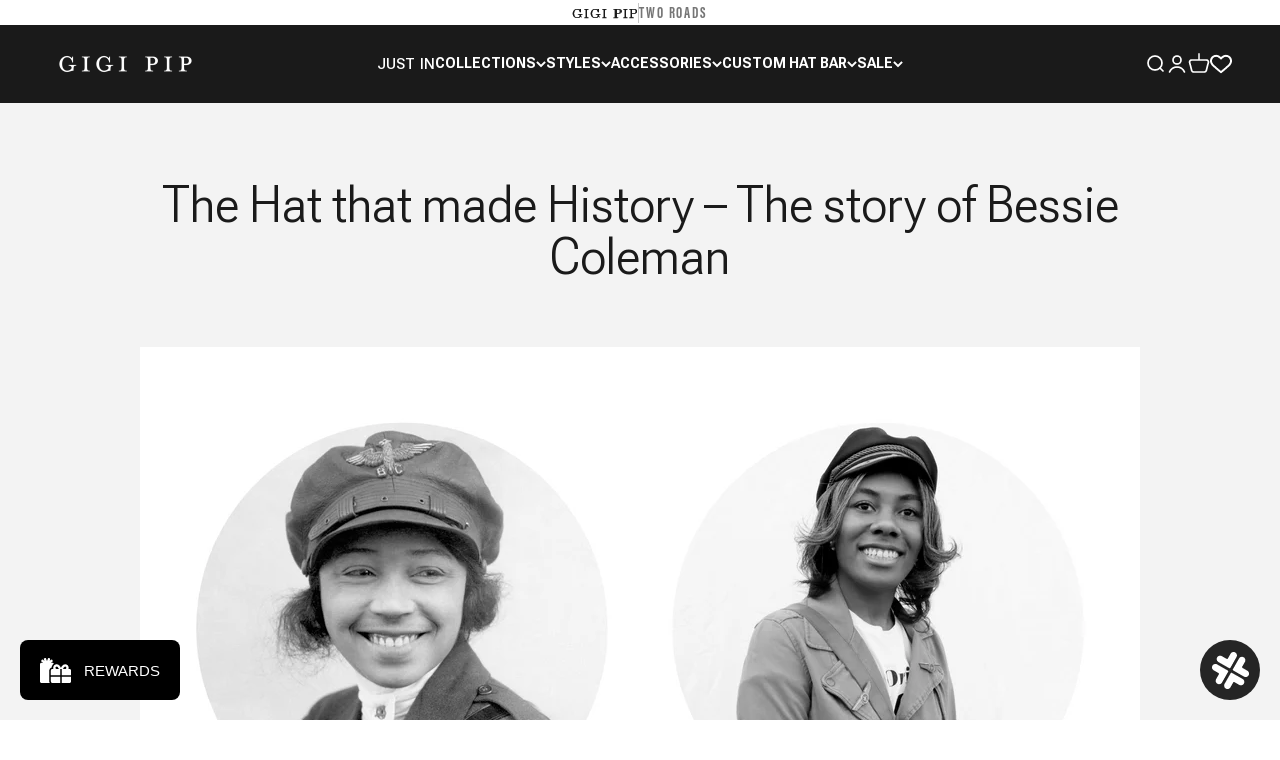

--- FILE ---
content_type: text/html; charset=utf-8
request_url: https://www.gigipip.com/blogs/news/the-hat-that-made-history-the-story-of-bessie-coleman
body_size: 34328
content:















<!doctype html>

<html lang="en" dir="ltr">
  <head>
    <!--LOOMI SDK-->
<!--DO NOT EDIT-->
<link rel="preconnect"  href="https://live.visually-io.com/" crossorigin>
<link rel="dns-prefetch" href="https://live.visually-io.com/">
<script>
(()=> {
    const env = 2;
    var store = "lemonly.myshopify.com";
    var alias = store.replace(".myshopify.com", "").replaceAll("-", "_").toUpperCase();
    var jitsuKey =  "js.4315161";
    window.loomi_ctx = {...(window.loomi_ctx || {}),storeAlias:alias,jitsuKey,env};
    
    
	
})()
</script>
<link href="https://live.visually-io.com/widgets/vsly-preact.min.js?k=js.4315161&e=2&s=LEMONLY" rel="preload" as="script">
<script type="text/javascript" src="https://live.visually-io.com/widgets/vsly-preact.min.js?k=js.4315161&e=2&s=LEMONLY"></script>
<link href="https://live.visually-io.com/cf/LEMONLY.js" rel="preload" as="script">
<link href="https://live.visually-io.com/v/visually.js" rel="preload" as="script">
<script type="text/javascript" src="https://live.visually-io.com/cf/LEMONLY.js"></script>
<script type="text/javascript" src="https://live.visually-io.com/v/visually.js"></script>
<script defer type="text/javascript" src="https://live.visually-io.com/v/visually-a.js"></script>
<!--LOOMI SDK-->


    
    
    
           









    
    <meta charset="utf-8">
    <meta
      name="viewport"
      content="width=device-width, initial-scale=1.0, height=device-height, minimum-scale=1.0, maximum-scale=1.0"
    >
    <meta name="theme-color" content="#1a1a1a">

    <title>
      The Hat that made History – Bessie Coleman Story
    </title><meta name="description" content="The Hat that made History – The story of Bessie Coleman My name is Kyra and I own a clothing brand called Resilient Grace where I tell the untold stories of African-American women that we should have learned about in history class. Every Wednesday I dress up as a Black Heroine from the past and tell her story. It’s cal"><link rel="canonical" href="https://www.gigipip.com/blogs/news/the-hat-that-made-history-the-story-of-bessie-coleman"><link rel="shortcut icon" href="//www.gigipip.com/cdn/shop/files/GIGI_PIP_FAVICON-08.png?v=1737746292&width=96">
      <link rel="apple-touch-icon" href="//www.gigipip.com/cdn/shop/files/GIGI_PIP_FAVICON-08.png?v=1737746292&width=180"><link rel="preconnect" href="https://cdn.shopify.com">
    <link rel="preconnect" href="https://fonts.shopifycdn.com" crossorigin>
    <link rel="dns-prefetch" href="https://productreviews.shopifycdn.com"><meta property="og:type" content="article">
  <meta property="og:title" content="The Hat that made History – The story of Bessie Coleman"><meta property="og:image" content="http://www.gigipip.com/cdn/shop/articles/Blog_Cover_template_917e4c43-3726-4e35-ba49-ae1906de05cb.png?v=1749162143&width=2048">
  <meta property="og:image:secure_url" content="https://www.gigipip.com/cdn/shop/articles/Blog_Cover_template_917e4c43-3726-4e35-ba49-ae1906de05cb.png?v=1749162143&width=2048">
  <meta property="og:image:width" content="2240">
  <meta property="og:image:height" content="1260"><meta property="og:description" content="The Hat that made History – The story of Bessie Coleman My name is Kyra and I own a clothing brand called Resilient Grace where I tell the untold stories of African-American women that we should have learned about in history class. Every Wednesday I dress up as a Black Heroine from the past and tell her story. It’s cal"><meta property="og:url" content="https://www.gigipip.com/blogs/news/the-hat-that-made-history-the-story-of-bessie-coleman">
<meta property="og:site_name" content="GIGI PIP"><meta name="twitter:card" content="summary"><meta name="twitter:title" content="The Hat that made History – The story of Bessie Coleman">
  <meta name="twitter:description" content="The Hat that made History – The story of Bessie Coleman My name is Kyra and I own a clothing brand called Resilient Grace where I tell the untold stories of African-American women that we should have learned about in history class. Every Wednesday I dress up as a Black Heroine from the past and tell her story. It’s called “Woman You Should Know Wednesday”. This week, with the help of the beautiful Lieutenant hat from Gigi Pip, I am recreating and telling the story of the first African- American female pilot, Bessie Coleman. Hat: Lieutenant Cap Bessie’s story is beyond phenomenal and is saturated with resilience and determination. She was born in 1892 in Atlanta, Texas, almost 30 years after slavery ended in a home with dirt floors. She was the tenth of thirteen children and like most African-Americans"><meta name="twitter:image" content="https://www.gigipip.com/cdn/shop/articles/Blog_Cover_template_917e4c43-3726-4e35-ba49-ae1906de05cb.png?crop=center&height=1200&v=1749162143&width=1200">
  <meta name="twitter:image:alt" content="The Hat that made History – The story of Bessie Coleman - GIGI PIP"><script type="application/ld+json">
    {
      "@context": "https://schema.org",
      "@type": "BlogPosting",
      "mainEntityOfPage": "/blogs/news/the-hat-that-made-history-the-story-of-bessie-coleman",
      "articleSection": "The Gigi Pip Blog",
      "keywords": "",
      "headline": "The Hat that made History – The story of Bessie Coleman",
      "description": "The Hat that made History – The story of Bessie Coleman My name is Kyra and I own a clothing brand called Resilient Grace where...",
      "dateCreated": "2021-02-09T16:15:52",
      "datePublished": "2021-02-10T09:00:01",
      "dateModified": "2025-06-05T16:22:23",
      "image": {
        "@type": "ImageObject",
        "url": "https://www.gigipip.com/cdn/shop/articles/Blog_Cover_template_917e4c43-3726-4e35-ba49-ae1906de05cb.png?v=1749162143&width=1024",
        "image": "https://www.gigipip.com/cdn/shop/articles/Blog_Cover_template_917e4c43-3726-4e35-ba49-ae1906de05cb.png?v=1749162143&width=1024",
        "name": "The Hat that made History – The story of Bessie Coleman - GIGI PIP",
        "width": "1024",
        "height": "1024"
      },
      "author": {
        "@type": "Person",
        "name": "Gigi Pip",
        "givenName": "Gigi",
        "familyName": "Pip"
      },
      "publisher": {
        "@type": "Organization",
        "name": "GIGI PIP"
      },
      "commentCount": 0,
      "comment": []
    }
  </script><script type="application/ld+json">
  {
    "@context": "https://schema.org",
    "@type": "BreadcrumbList",
    "itemListElement": [{
        "@type": "ListItem",
        "position": 1,
        "name": "Home",
        "item": "https://www.gigipip.com"
      },{
            "@type": "ListItem",
            "position": 2,
            "name": "The Gigi Pip Blog",
            "item": "https://www.gigipip.com/blogs/news"
          }, {
            "@type": "ListItem",
            "position": 3,
            "name": "The Gigi Pip Blog",
            "item": "https://www.gigipip.com/blogs/news/the-hat-that-made-history-the-story-of-bessie-coleman"
          }]
  }
</script><style>/* Typography (heading) */
  

/* Typography (body) */
  



:root {
    /**
     * ---------------------------------------------------------------------
     * SPACING VARIABLES
     *
     * We are using a spacing inspired from frameworks like Tailwind CSS.
     * ---------------------------------------------------------------------
     */
    --spacing-0-5: 0.125rem; /* 2px */
    --spacing-1: 0.25rem; /* 4px */
    --spacing-1-5: 0.375rem; /* 6px */
    --spacing-2: 0.5rem; /* 8px */
    --spacing-2-5: 0.625rem; /* 10px */
    --spacing-3: 0.75rem; /* 12px */
    --spacing-3-5: 0.875rem; /* 14px */
    --spacing-4: 1rem; /* 16px */
    --spacing-4-5: 1.125rem; /* 18px */
    --spacing-5: 1.25rem; /* 20px */
    --spacing-5-5: 1.375rem; /* 22px */
    --spacing-6: 1.5rem; /* 24px */
    --spacing-6-5: 1.625rem; /* 26px */
    --spacing-7: 1.75rem; /* 28px */
    --spacing-7-5: 1.875rem; /* 30px */
    --spacing-8: 2rem; /* 32px */
    --spacing-8-5: 2.125rem; /* 34px */
    --spacing-9: 2.25rem; /* 36px */
    --spacing-9-5: 2.375rem; /* 38px */
    --spacing-10: 2.5rem; /* 40px */
    --spacing-11: 2.75rem; /* 44px */
    --spacing-12: 3rem; /* 48px */
    --spacing-14: 3.5rem; /* 56px */
    --spacing-16: 4rem; /* 64px */
    --spacing-18: 4.5rem; /* 72px */
    --spacing-20: 5rem; /* 80px */
    --spacing-24: 6rem; /* 96px */
    --spacing-28: 7rem; /* 112px */
    --spacing-32: 8rem; /* 128px */
    --spacing-36: 9rem; /* 144px */
    --spacing-40: 10rem; /* 160px */
    --spacing-44: 11rem; /* 176px */
    --spacing-48: 12rem; /* 192px */
    --spacing-52: 13rem; /* 208px */
    --spacing-56: 14rem; /* 224px */
    --spacing-60: 15rem; /* 240px */
    --spacing-64: 16rem; /* 256px */
    --spacing-72: 18rem; /* 288px */
    --spacing-80: 20rem; /* 320px */
    --spacing-96: 24rem; /* 384px */

    /* Container */
    --container-max-width: 1800px;
    --container-narrow-max-width: 1550px;
    --container-gutter: var(--spacing-5);
    --section-outer-spacing-block: var(--spacing-8);
    --section-inner-max-spacing-block: var(--spacing-8);
    --section-inner-spacing-inline: var(--container-gutter);
    --section-stack-spacing-block: var(--spacing-8);

    /* Grid gutter */
    --grid-gutter: var(--spacing-5);

    /* Product list settings */
    --product-list-row-gap: var(--spacing-8);
    --product-list-column-gap: var(--grid-gutter);

    /* Form settings */
    --input-gap: var(--spacing-2);
    --input-height: 2.625rem;
    --input-padding-inline: var(--spacing-4);

    /* Other sizes */
    --sticky-area-height: calc(var(--sticky-announcement-bar-enabled, 0) * var(--announcement-bar-height, 0px) + var(--sticky-header-enabled, 0) * var(--header-height, 0px));

    /* RTL support */
    --transform-logical-flip: 1;
    --transform-origin-start: left;
    --transform-origin-end: right;

    /**
     * ---------------------------------------------------------------------
     * TYPOGRAPHY
     * ---------------------------------------------------------------------
     */

    /* Font properties */
    --heading-font-family: Helvetica, Arial, sans-serif;
    --heading-font-weight: 400;
    --heading-font-style: normal;
    --heading-text-transform: uppercase;
    --heading-letter-spacing: 0.05em;
    --text-font-family: Helvetica, Arial, sans-serif;
    --text-font-weight: 400;
    --text-font-style: normal;
    --text-letter-spacing: 0.0em;

    /* Font sizes */
    --text-h0: 2.5rem;
    --text-h1: 1.75rem;
    --text-h2: 1.5rem;
    --text-h3: 1.375rem;
    --text-h4: 1.125rem;
    --text-h5: 1.125rem;
    --text-h6: 1rem;
    --text-xs: 0.625rem;
    --text-sm: 0.6875rem;
    --text-base: 0.75rem;
    --text-lg: 1.0rem;

    /**
     * ---------------------------------------------------------------------
     * COLORS
     * ---------------------------------------------------------------------
     */

    /* Color settings */--accent: 26 26 26;
    --text-primary: 26 26 26;
    --background-primary: 255 255 255;
    --dialog-background: 255 255 255;
    --border-color: var(--text-color, var(--text-primary)) / 0.12;

    /* Button colors */
    --button-background-primary: 26 26 26;
    --button-text-primary: 255 255 255;
    --button-background-secondary: 26 26 26;
    --button-text-secondary: 255 255 255;

    /* Status colors */
    --success-background: 224 244 232;
    --success-text: 0 163 65;
    --warning-background: 255 246 233;
    --warning-text: 255 183 74;
    --error-background: 254 231 231;
    --error-text: 248 58 58;

    /* Product colors */
    --on-sale-text: 248 58 58;
    --on-sale-badge-background: 248 58 58;
    --on-sale-badge-text: 255 255 255;
    --sold-out-badge-background: 0 0 0;
    --sold-out-badge-text: 255 255 255;
    --primary-badge-background: 128 60 238;
    --primary-badge-text: 255 255 255;
    --star-color: 255 183 74;
    --product-card-background: 255 255 255;
    --product-card-text: 26 26 26;

    /* Header colors */
    --header-background: 26 26 26;
    --header-text: 255 255 255;

    /* Footer colors */
    --footer-background: 26 26 26;
    --footer-text: 255 255 255;

    /* Rounded variables (used for border radius) */
    --rounded-xs: 0.0rem;
    --rounded-sm: 0.0rem;
    --rounded: 0.0rem;
    --rounded-lg: 0.0rem;
    --rounded-full: 9999px;

    --rounded-button: 0.0rem;
    --rounded-input: 0.0rem;

    /* Box shadow */
    --shadow-sm: 0 2px 8px rgb(var(--text-primary) / 0.1);
    --shadow: 0 5px 15px rgb(var(--text-primary) / 0.1);
    --shadow-md: 0 5px 30px rgb(var(--text-primary) / 0.1);
    --shadow-block: 0px 18px 50px rgb(var(--text-primary) / 0.1);

    /**
     * ---------------------------------------------------------------------
     * OTHER
     * ---------------------------------------------------------------------
     */

    --cursor-close-svg-url: url(//www.gigipip.com/cdn/shop/t/226/assets/cursor-close.svg?v=147174565022153725511765989763);
    --cursor-zoom-in-svg-url: url(//www.gigipip.com/cdn/shop/t/226/assets/cursor-zoom-in.svg?v=154953035094101115921765989763);
    --cursor-zoom-out-svg-url: url(//www.gigipip.com/cdn/shop/t/226/assets/cursor-zoom-out.svg?v=16155520337305705181765989763);
    --checkmark-svg-url: url(//www.gigipip.com/cdn/shop/t/226/assets/checkmark.svg?v=77552481021870063511765989763);
  }

  [dir="rtl"]:root {
    /* RTL support */
    --transform-logical-flip: -1;
    --transform-origin-start: right;
    --transform-origin-end: left;
  }

  @media screen and (min-width: 700px) {
    :root {
      /* Typography (font size) */
      --text-h0: 3.25rem;
      --text-h1: 2.25rem;
      --text-h2: 1.75rem;
      --text-h3: 1.625rem;
      --text-h4: 1.25rem;
      --text-h5: 1.25rem;
      --text-h6: 1.125rem;

      --text-xs: 0.6875rem;
      --text-sm: 0.75rem;
      --text-base: 0.875rem;
      --text-lg: 1.125rem;

      /* Spacing */
      --container-gutter: 2rem;
      --section-outer-spacing-block: var(--spacing-12);
      --section-inner-max-spacing-block: var(--spacing-10);
      --section-inner-spacing-inline: var(--spacing-12);
      --section-stack-spacing-block: var(--spacing-10);

      /* Grid gutter */
      --grid-gutter: var(--spacing-6);

      /* Product list settings */
      --product-list-row-gap: var(--spacing-12);

      /* Form settings */
      --input-gap: 1rem;
      --input-height: 3.125rem;
      --input-padding-inline: var(--spacing-5);
    }
  }

  @media screen and (min-width: 1000px) {
    :root {
      /* Spacing settings */
      --container-gutter: var(--spacing-12);
      --section-outer-spacing-block: var(--spacing-14);
      --section-inner-max-spacing-block: var(--spacing-12);
      --section-inner-spacing-inline: var(--spacing-16);
      --section-stack-spacing-block: var(--spacing-10);
    }
  }

  @media screen and (min-width: 1150px) {
    :root {
      /* Spacing settings */
      --container-gutter: var(--spacing-12);
      --section-outer-spacing-block: var(--spacing-14);
      --section-inner-max-spacing-block: var(--spacing-12);
      --section-inner-spacing-inline: var(--spacing-16);
      --section-stack-spacing-block: var(--spacing-12);
    }
  }

  @media screen and (min-width: 1400px) {
    :root {
      /* Typography (font size) */
      --text-h0: 4rem;
      --text-h1: 3rem;
      --text-h2: 2.5rem;
      --text-h3: 1.75rem;
      --text-h4: 1.5rem;
      --text-h5: 1.25rem;
      --text-h6: 1.25rem;

      --section-outer-spacing-block: var(--spacing-16);
      --section-inner-max-spacing-block: var(--spacing-14);
      --section-inner-spacing-inline: var(--spacing-18);
    }
  }

  @media screen and (min-width: 1600px) {
    :root {
      --section-outer-spacing-block: var(--spacing-16);
      --section-inner-max-spacing-block: var(--spacing-16);
      --section-inner-spacing-inline: var(--spacing-20);
    }
  }

  /**
   * ---------------------------------------------------------------------
   * LIQUID DEPENDANT CSS
   *
   * Our main CSS is Liquid free, but some very specific features depend on
   * theme settings, so we have them here
   * ---------------------------------------------------------------------
   */</style><script type="module" src="//www.gigipip.com/cdn/shop/t/226/assets/vendor.min.js?v=52426788336887041471765989763"></script>
    <script type="module" src="//www.gigipip.com/cdn/shop/t/226/assets/theme.js?v=159529083458705361021765992974"></script>
    <script type="module" src="//www.gigipip.com/cdn/shop/t/226/assets/sections.js?v=67837483462398079361768310952"></script>

   <!-- Google Tag Manager -->
<script>(function(w,d,s,l,i){w[l]=w[l]||[];w[l].push({'gtm.start':
new Date().getTime(),event:'gtm.js'});var f=d.getElementsByTagName(s)[0],
j=d.createElement(s),dl=l!='dataLayer'?'&l='+l:'';j.async=true;j.src=
'https://www.googletagmanager.com/gtm.js?id='+i+dl;f.parentNode.insertBefore(j,f);
})(window,document,'script','dataLayer','GTM-N5V7BXD');</script>
<!-- End Google Tag Manager -->

    <script src="https://code.jquery.com/jquery-3.7.1.min.js"></script>
    <link href="//www.gigipip.com/cdn/shop/t/226/assets/royalslider.css?v=14781938648231013391765989763" rel="stylesheet" type="text/css">
    <script src="//www.gigipip.com/cdn/shop/t/226/assets/jquery.royalslider.min.js?v=85204908761168307351765989763"></script>

    
  <script>window.performance && window.performance.mark && window.performance.mark('shopify.content_for_header.start');</script><meta name="google-site-verification" content="aNtQ_Ld63KNj4xMH4aFIGIacLOfpvRZFKGnsPWwB51s">
<meta id="shopify-digital-wallet" name="shopify-digital-wallet" content="/4315161/digital_wallets/dialog">
<meta name="shopify-checkout-api-token" content="4d00045a672feae08f4a543888d1a1e7">
<meta id="in-context-paypal-metadata" data-shop-id="4315161" data-venmo-supported="false" data-environment="production" data-locale="en_US" data-paypal-v4="true" data-currency="USD">
<link rel="alternate" type="application/atom+xml" title="Feed" href="/blogs/news.atom" />
<link rel="alternate" hreflang="x-default" href="https://www.gigipip.com/blogs/news/the-hat-that-made-history-the-story-of-bessie-coleman">
<link rel="alternate" hreflang="en-US" href="https://www.gigipip.com/blogs/news/the-hat-that-made-history-the-story-of-bessie-coleman">
<link rel="alternate" hreflang="en-GB" href="https://www.gigipip.uk/blogs/news/the-hat-that-made-history-the-story-of-bessie-coleman">
<script async="async" src="/checkouts/internal/preloads.js?locale=en-US"></script>
<link rel="preconnect" href="https://shop.app" crossorigin="anonymous">
<script async="async" src="https://shop.app/checkouts/internal/preloads.js?locale=en-US&shop_id=4315161" crossorigin="anonymous"></script>
<script id="apple-pay-shop-capabilities" type="application/json">{"shopId":4315161,"countryCode":"US","currencyCode":"USD","merchantCapabilities":["supports3DS"],"merchantId":"gid:\/\/shopify\/Shop\/4315161","merchantName":"GIGI PIP","requiredBillingContactFields":["postalAddress","email","phone"],"requiredShippingContactFields":["postalAddress","email","phone"],"shippingType":"shipping","supportedNetworks":["visa","masterCard","amex","discover","elo","jcb"],"total":{"type":"pending","label":"GIGI PIP","amount":"1.00"},"shopifyPaymentsEnabled":true,"supportsSubscriptions":true}</script>
<script id="shopify-features" type="application/json">{"accessToken":"4d00045a672feae08f4a543888d1a1e7","betas":["rich-media-storefront-analytics"],"domain":"www.gigipip.com","predictiveSearch":true,"shopId":4315161,"locale":"en"}</script>
<script>var Shopify = Shopify || {};
Shopify.shop = "lemonly.myshopify.com";
Shopify.locale = "en";
Shopify.currency = {"active":"USD","rate":"1.0"};
Shopify.country = "US";
Shopify.theme = {"name":"GIGI PIP 2024 - Live (Custom discount - v6)","id":154217316483,"schema_name":"Impact","schema_version":"5.3.2","theme_store_id":1190,"role":"main"};
Shopify.theme.handle = "null";
Shopify.theme.style = {"id":null,"handle":null};
Shopify.cdnHost = "www.gigipip.com/cdn";
Shopify.routes = Shopify.routes || {};
Shopify.routes.root = "/";</script>
<script type="module">!function(o){(o.Shopify=o.Shopify||{}).modules=!0}(window);</script>
<script>!function(o){function n(){var o=[];function n(){o.push(Array.prototype.slice.apply(arguments))}return n.q=o,n}var t=o.Shopify=o.Shopify||{};t.loadFeatures=n(),t.autoloadFeatures=n()}(window);</script>
<script>
  window.ShopifyPay = window.ShopifyPay || {};
  window.ShopifyPay.apiHost = "shop.app\/pay";
  window.ShopifyPay.redirectState = null;
</script>
<script id="shop-js-analytics" type="application/json">{"pageType":"article"}</script>
<script defer="defer" async type="module" src="//www.gigipip.com/cdn/shopifycloud/shop-js/modules/v2/client.init-shop-cart-sync_BdyHc3Nr.en.esm.js"></script>
<script defer="defer" async type="module" src="//www.gigipip.com/cdn/shopifycloud/shop-js/modules/v2/chunk.common_Daul8nwZ.esm.js"></script>
<script type="module">
  await import("//www.gigipip.com/cdn/shopifycloud/shop-js/modules/v2/client.init-shop-cart-sync_BdyHc3Nr.en.esm.js");
await import("//www.gigipip.com/cdn/shopifycloud/shop-js/modules/v2/chunk.common_Daul8nwZ.esm.js");

  window.Shopify.SignInWithShop?.initShopCartSync?.({"fedCMEnabled":true,"windoidEnabled":true});

</script>
<script>
  window.Shopify = window.Shopify || {};
  if (!window.Shopify.featureAssets) window.Shopify.featureAssets = {};
  window.Shopify.featureAssets['shop-js'] = {"shop-cart-sync":["modules/v2/client.shop-cart-sync_QYOiDySF.en.esm.js","modules/v2/chunk.common_Daul8nwZ.esm.js"],"init-fed-cm":["modules/v2/client.init-fed-cm_DchLp9rc.en.esm.js","modules/v2/chunk.common_Daul8nwZ.esm.js"],"shop-button":["modules/v2/client.shop-button_OV7bAJc5.en.esm.js","modules/v2/chunk.common_Daul8nwZ.esm.js"],"init-windoid":["modules/v2/client.init-windoid_DwxFKQ8e.en.esm.js","modules/v2/chunk.common_Daul8nwZ.esm.js"],"shop-cash-offers":["modules/v2/client.shop-cash-offers_DWtL6Bq3.en.esm.js","modules/v2/chunk.common_Daul8nwZ.esm.js","modules/v2/chunk.modal_CQq8HTM6.esm.js"],"shop-toast-manager":["modules/v2/client.shop-toast-manager_CX9r1SjA.en.esm.js","modules/v2/chunk.common_Daul8nwZ.esm.js"],"init-shop-email-lookup-coordinator":["modules/v2/client.init-shop-email-lookup-coordinator_UhKnw74l.en.esm.js","modules/v2/chunk.common_Daul8nwZ.esm.js"],"pay-button":["modules/v2/client.pay-button_DzxNnLDY.en.esm.js","modules/v2/chunk.common_Daul8nwZ.esm.js"],"avatar":["modules/v2/client.avatar_BTnouDA3.en.esm.js"],"init-shop-cart-sync":["modules/v2/client.init-shop-cart-sync_BdyHc3Nr.en.esm.js","modules/v2/chunk.common_Daul8nwZ.esm.js"],"shop-login-button":["modules/v2/client.shop-login-button_D8B466_1.en.esm.js","modules/v2/chunk.common_Daul8nwZ.esm.js","modules/v2/chunk.modal_CQq8HTM6.esm.js"],"init-customer-accounts-sign-up":["modules/v2/client.init-customer-accounts-sign-up_C8fpPm4i.en.esm.js","modules/v2/client.shop-login-button_D8B466_1.en.esm.js","modules/v2/chunk.common_Daul8nwZ.esm.js","modules/v2/chunk.modal_CQq8HTM6.esm.js"],"init-shop-for-new-customer-accounts":["modules/v2/client.init-shop-for-new-customer-accounts_CVTO0Ztu.en.esm.js","modules/v2/client.shop-login-button_D8B466_1.en.esm.js","modules/v2/chunk.common_Daul8nwZ.esm.js","modules/v2/chunk.modal_CQq8HTM6.esm.js"],"init-customer-accounts":["modules/v2/client.init-customer-accounts_dRgKMfrE.en.esm.js","modules/v2/client.shop-login-button_D8B466_1.en.esm.js","modules/v2/chunk.common_Daul8nwZ.esm.js","modules/v2/chunk.modal_CQq8HTM6.esm.js"],"shop-follow-button":["modules/v2/client.shop-follow-button_CkZpjEct.en.esm.js","modules/v2/chunk.common_Daul8nwZ.esm.js","modules/v2/chunk.modal_CQq8HTM6.esm.js"],"lead-capture":["modules/v2/client.lead-capture_BntHBhfp.en.esm.js","modules/v2/chunk.common_Daul8nwZ.esm.js","modules/v2/chunk.modal_CQq8HTM6.esm.js"],"checkout-modal":["modules/v2/client.checkout-modal_CfxcYbTm.en.esm.js","modules/v2/chunk.common_Daul8nwZ.esm.js","modules/v2/chunk.modal_CQq8HTM6.esm.js"],"shop-login":["modules/v2/client.shop-login_Da4GZ2H6.en.esm.js","modules/v2/chunk.common_Daul8nwZ.esm.js","modules/v2/chunk.modal_CQq8HTM6.esm.js"],"payment-terms":["modules/v2/client.payment-terms_MV4M3zvL.en.esm.js","modules/v2/chunk.common_Daul8nwZ.esm.js","modules/v2/chunk.modal_CQq8HTM6.esm.js"]};
</script>
<script>(function() {
  var isLoaded = false;
  function asyncLoad() {
    if (isLoaded) return;
    isLoaded = true;
    var urls = ["https:\/\/s3-us-west-2.amazonaws.com\/da-restock\/da-restock.js?shop=lemonly.myshopify.com","https:\/\/tag.rmp.rakuten.com\/120620.ct.js?shop=lemonly.myshopify.com","https:\/\/shy.elfsight.com\/p\/platform.js?shop=lemonly.myshopify.com","https:\/\/amplify.gigipip.com\/gigipip_app\/scripts\/script.js?shop=lemonly.myshopify.com","https:\/\/amplify.gigipip.com\/gigipip_app\/scripts\/script.js?shop=lemonly.myshopify.com","\/\/cdn-redirector.glopal.com\/common\/js\/webinterpret-loader.js?shop=lemonly.myshopify.com","https:\/\/amplify.gigipip.com\/gigipip_app\/scripts\/script.js?shop=lemonly.myshopify.com","https:\/\/amplify.gigipip.com\/gigipip_app\/scripts\/script.js?shop=lemonly.myshopify.com","https:\/\/amplify.gigipip.com\/gigipip_app\/scripts\/script.js?shop=lemonly.myshopify.com","https:\/\/amplify.gigipip.com\/gigipip_app\/scripts\/script.js?shop=lemonly.myshopify.com","https:\/\/amplify.gigipip.com\/gigipip_app\/scripts\/script.js?shop=lemonly.myshopify.com","https:\/\/amplify.gigipip.com\/gigipip_app\/scripts\/script.js?shop=lemonly.myshopify.com","https:\/\/amplify.gigipip.com\/gigipip_app\/scripts\/script.js?shop=lemonly.myshopify.com","https:\/\/amplify.gigipip.com\/gigipip_app\/scripts\/script.js?shop=lemonly.myshopify.com","https:\/\/amplify.gigipip.com\/gigipip_app\/scripts\/script.js?shop=lemonly.myshopify.com","https:\/\/amplify.gigipip.com\/gigipip_app\/scripts\/script.js?shop=lemonly.myshopify.com","https:\/\/amplify.gigipip.com\/gigipip_app\/scripts\/script.js?shop=lemonly.myshopify.com","https:\/\/amplify.gigipip.com\/gigipip_app\/scripts\/script.js?shop=lemonly.myshopify.com","https:\/\/amplify.gigipip.com\/gigipip_app\/scripts\/script.js?shop=lemonly.myshopify.com","https:\/\/amplify.gigipip.com\/gigipip_app\/scripts\/script.js?shop=lemonly.myshopify.com","https:\/\/amplify.gigipip.com\/gigipip_app\/scripts\/script.js?shop=lemonly.myshopify.com","https:\/\/amplify.gigipip.com\/gigipip_app\/scripts\/script.js?shop=lemonly.myshopify.com","https:\/\/amplify.gigipip.com\/gigipip_app\/scripts\/script.js?shop=lemonly.myshopify.com","https:\/\/amplify.gigipip.com\/gigipip_app\/scripts\/script.js?shop=lemonly.myshopify.com","https:\/\/shopify-extension.getredo.com\/main.js?widget_id=ob2f6iy8q6n651i\u0026shop=lemonly.myshopify.com","https:\/\/cdn-bundler.nice-team.net\/app\/js\/bundler.js?shop=lemonly.myshopify.com","https:\/\/amplify.gigipip.com\/gigipip_app\/scripts\/script.js?shop=lemonly.myshopify.com","https:\/\/amplify.gigipip.com\/gigipip_app\/scripts\/script.js?shop=lemonly.myshopify.com","https:\/\/amplify.gigipip.com\/gigipip_app\/scripts\/script.js?shop=lemonly.myshopify.com"];
    for (var i = 0; i < urls.length; i++) {
      var s = document.createElement('script');
      s.type = 'text/javascript';
      s.async = true;
      s.src = urls[i];
      var x = document.getElementsByTagName('script')[0];
      x.parentNode.insertBefore(s, x);
    }
  };
  if(window.attachEvent) {
    window.attachEvent('onload', asyncLoad);
  } else {
    window.addEventListener('load', asyncLoad, false);
  }
})();</script>
<script id="__st">var __st={"a":4315161,"offset":-25200,"reqid":"e67ce051-5ba9-4c3e-832e-aae3a8b4e5ce-1768973529","pageurl":"www.gigipip.com\/blogs\/news\/the-hat-that-made-history-the-story-of-bessie-coleman","s":"articles-388455628931","u":"3986523569d4","p":"article","rtyp":"article","rid":388455628931};</script>
<script>window.ShopifyPaypalV4VisibilityTracking = true;</script>
<script id="captcha-bootstrap">!function(){'use strict';const t='contact',e='account',n='new_comment',o=[[t,t],['blogs',n],['comments',n],[t,'customer']],c=[[e,'customer_login'],[e,'guest_login'],[e,'recover_customer_password'],[e,'create_customer']],r=t=>t.map((([t,e])=>`form[action*='/${t}']:not([data-nocaptcha='true']) input[name='form_type'][value='${e}']`)).join(','),a=t=>()=>t?[...document.querySelectorAll(t)].map((t=>t.form)):[];function s(){const t=[...o],e=r(t);return a(e)}const i='password',u='form_key',d=['recaptcha-v3-token','g-recaptcha-response','h-captcha-response',i],f=()=>{try{return window.sessionStorage}catch{return}},m='__shopify_v',_=t=>t.elements[u];function p(t,e,n=!1){try{const o=window.sessionStorage,c=JSON.parse(o.getItem(e)),{data:r}=function(t){const{data:e,action:n}=t;return t[m]||n?{data:e,action:n}:{data:t,action:n}}(c);for(const[e,n]of Object.entries(r))t.elements[e]&&(t.elements[e].value=n);n&&o.removeItem(e)}catch(o){console.error('form repopulation failed',{error:o})}}const l='form_type',E='cptcha';function T(t){t.dataset[E]=!0}const w=window,h=w.document,L='Shopify',v='ce_forms',y='captcha';let A=!1;((t,e)=>{const n=(g='f06e6c50-85a8-45c8-87d0-21a2b65856fe',I='https://cdn.shopify.com/shopifycloud/storefront-forms-hcaptcha/ce_storefront_forms_captcha_hcaptcha.v1.5.2.iife.js',D={infoText:'Protected by hCaptcha',privacyText:'Privacy',termsText:'Terms'},(t,e,n)=>{const o=w[L][v],c=o.bindForm;if(c)return c(t,g,e,D).then(n);var r;o.q.push([[t,g,e,D],n]),r=I,A||(h.body.append(Object.assign(h.createElement('script'),{id:'captcha-provider',async:!0,src:r})),A=!0)});var g,I,D;w[L]=w[L]||{},w[L][v]=w[L][v]||{},w[L][v].q=[],w[L][y]=w[L][y]||{},w[L][y].protect=function(t,e){n(t,void 0,e),T(t)},Object.freeze(w[L][y]),function(t,e,n,w,h,L){const[v,y,A,g]=function(t,e,n){const i=e?o:[],u=t?c:[],d=[...i,...u],f=r(d),m=r(i),_=r(d.filter((([t,e])=>n.includes(e))));return[a(f),a(m),a(_),s()]}(w,h,L),I=t=>{const e=t.target;return e instanceof HTMLFormElement?e:e&&e.form},D=t=>v().includes(t);t.addEventListener('submit',(t=>{const e=I(t);if(!e)return;const n=D(e)&&!e.dataset.hcaptchaBound&&!e.dataset.recaptchaBound,o=_(e),c=g().includes(e)&&(!o||!o.value);(n||c)&&t.preventDefault(),c&&!n&&(function(t){try{if(!f())return;!function(t){const e=f();if(!e)return;const n=_(t);if(!n)return;const o=n.value;o&&e.removeItem(o)}(t);const e=Array.from(Array(32),(()=>Math.random().toString(36)[2])).join('');!function(t,e){_(t)||t.append(Object.assign(document.createElement('input'),{type:'hidden',name:u})),t.elements[u].value=e}(t,e),function(t,e){const n=f();if(!n)return;const o=[...t.querySelectorAll(`input[type='${i}']`)].map((({name:t})=>t)),c=[...d,...o],r={};for(const[a,s]of new FormData(t).entries())c.includes(a)||(r[a]=s);n.setItem(e,JSON.stringify({[m]:1,action:t.action,data:r}))}(t,e)}catch(e){console.error('failed to persist form',e)}}(e),e.submit())}));const S=(t,e)=>{t&&!t.dataset[E]&&(n(t,e.some((e=>e===t))),T(t))};for(const o of['focusin','change'])t.addEventListener(o,(t=>{const e=I(t);D(e)&&S(e,y())}));const B=e.get('form_key'),M=e.get(l),P=B&&M;t.addEventListener('DOMContentLoaded',(()=>{const t=y();if(P)for(const e of t)e.elements[l].value===M&&p(e,B);[...new Set([...A(),...v().filter((t=>'true'===t.dataset.shopifyCaptcha))])].forEach((e=>S(e,t)))}))}(h,new URLSearchParams(w.location.search),n,t,e,['guest_login'])})(!1,!0)}();</script>
<script integrity="sha256-4kQ18oKyAcykRKYeNunJcIwy7WH5gtpwJnB7kiuLZ1E=" data-source-attribution="shopify.loadfeatures" defer="defer" src="//www.gigipip.com/cdn/shopifycloud/storefront/assets/storefront/load_feature-a0a9edcb.js" crossorigin="anonymous"></script>
<script crossorigin="anonymous" defer="defer" src="//www.gigipip.com/cdn/shopifycloud/storefront/assets/shopify_pay/storefront-65b4c6d7.js?v=20250812"></script>
<script data-source-attribution="shopify.dynamic_checkout.dynamic.init">var Shopify=Shopify||{};Shopify.PaymentButton=Shopify.PaymentButton||{isStorefrontPortableWallets:!0,init:function(){window.Shopify.PaymentButton.init=function(){};var t=document.createElement("script");t.src="https://www.gigipip.com/cdn/shopifycloud/portable-wallets/latest/portable-wallets.en.js",t.type="module",document.head.appendChild(t)}};
</script>
<script data-source-attribution="shopify.dynamic_checkout.buyer_consent">
  function portableWalletsHideBuyerConsent(e){var t=document.getElementById("shopify-buyer-consent"),n=document.getElementById("shopify-subscription-policy-button");t&&n&&(t.classList.add("hidden"),t.setAttribute("aria-hidden","true"),n.removeEventListener("click",e))}function portableWalletsShowBuyerConsent(e){var t=document.getElementById("shopify-buyer-consent"),n=document.getElementById("shopify-subscription-policy-button");t&&n&&(t.classList.remove("hidden"),t.removeAttribute("aria-hidden"),n.addEventListener("click",e))}window.Shopify?.PaymentButton&&(window.Shopify.PaymentButton.hideBuyerConsent=portableWalletsHideBuyerConsent,window.Shopify.PaymentButton.showBuyerConsent=portableWalletsShowBuyerConsent);
</script>
<script data-source-attribution="shopify.dynamic_checkout.cart.bootstrap">document.addEventListener("DOMContentLoaded",(function(){function t(){return document.querySelector("shopify-accelerated-checkout-cart, shopify-accelerated-checkout")}if(t())Shopify.PaymentButton.init();else{new MutationObserver((function(e,n){t()&&(Shopify.PaymentButton.init(),n.disconnect())})).observe(document.body,{childList:!0,subtree:!0})}}));
</script>
<link id="shopify-accelerated-checkout-styles" rel="stylesheet" media="screen" href="https://www.gigipip.com/cdn/shopifycloud/portable-wallets/latest/accelerated-checkout-backwards-compat.css" crossorigin="anonymous">
<style id="shopify-accelerated-checkout-cart">
        #shopify-buyer-consent {
  margin-top: 1em;
  display: inline-block;
  width: 100%;
}

#shopify-buyer-consent.hidden {
  display: none;
}

#shopify-subscription-policy-button {
  background: none;
  border: none;
  padding: 0;
  text-decoration: underline;
  font-size: inherit;
  cursor: pointer;
}

#shopify-subscription-policy-button::before {
  box-shadow: none;
}

      </style>

<script>window.performance && window.performance.mark && window.performance.mark('shopify.content_for_header.end');</script>
  <!-- "snippets/shogun-products.liquid" was not rendered, the associated app was uninstalled -->


    
<link href="//www.gigipip.com/cdn/shop/t/226/assets/theme.css?v=103888662306982462521765989763" rel="stylesheet" type="text/css" media="all" /><link href="//www.gigipip.com/cdn/shop/t/226/assets/gigipip.css?v=33143044879073912141765989763" rel="stylesheet" type="text/css" media="all" />


    <!-- "snippets/shogun-head.liquid" was not rendered, the associated app was uninstalled -->
    
    <!-- Script for RB2B --> 
    <script>
    !function () {var reb2b = window.reb2b = window.reb2b || [];
    if (reb2b.invoked) return;reb2b.invoked = true;reb2b.methods = ["identify", "collect"];
    reb2b.factory = function (method) {return function () {var args = Array.prototype.slice.call(arguments);
    args.unshift(method);reb2b.push(args);return reb2b;};};
    for (var i = 0; i < reb2b.methods.length; i++) {var key = reb2b.methods[i];reb2b[key] = reb2b.factory(key);}
    reb2b.load = function (key) {var script = document.createElement("script");script.type = "text/javascript";script.async = true;
    script.src = "https://s3-us-west-2.amazonaws.com/b2bjsstore/b/" + key + "/QO92DHKRDKN7.js.gz";
    var first = document.getElementsByTagName("script")[0];
    first.parentNode.insertBefore(script, first);};
    reb2b.SNIPPET_VERSION = "1.0.1";reb2b.load("QO92DHKRDKN7");}();
  </script>

    <!-- BEGIN SMART RECOGNITION CODE -->
<script type="text/javascript">
var _avp = _avp || [];
(function() {
  var s = document.createElement('script');
  s.type = 'text/javascript'; s.async = true; s.src = 'https://portal.smartrecognition.com/js/libcode3.js';
  var x = document.getElementsByTagName('script')[0];
  x.parentNode.insertBefore(s, x);
})();
</script>
<div data-tagid="MrvgMYV029YjL0rKNgYT">
<script type="text/javascript">
var _avp = _avp || [];
if (!document.cookie || document.cookie.indexOf('AVPDCAP=') == -1) { 
  _avp.push({ tagid: 'MrvgMYV029YjL0rKNgYT', alias: '/', type: 'dynamic', zid: 7900, pid: 5415, secure: true });
}
</script>
</div>
<!-- END SMART RECOGNITION CODE -->

    <script type="text/javascript">
        (function(c,l,a,r,i,t,y){
            c[a]=c[a]||function(){(c[a].q=c[a].q||[]).push(arguments)};
            t=l.createElement(r);t.async=1;t.src="https://www.clarity.ms/tag/"+i;
            y=l.getElementsByTagName(r)[0];y.parentNode.insertBefore(t,y);
        })(window, document, "clarity", "script", "qjnp76gmlt");
    </script>
    <script src="https://track.getgobot.com/gobot/js/shopify.js?key=-ORrCnd8UblR7MuWORDJ"></script>
    <script>
  (function () {
      // Coframe config
      const config = {
          projectId: '685203a7553108a5e3875b57',
          startTime: Date.now(),
          timeoutMs: 1000,
          currentUrl: window.location.href,
      };

      // Early exit for perfomance testing
      if (/cf_disable/.test(window.location.search)) return console.warn('[Coframe] Disabled via URL parameter');
      
      // Prevent duplicate installation
      const script_id = 'coframe-sdk-js';
      if (document.getElementById(script_id)) return console.warn('[Coframe] SDK already installed');
      
      // Coframe antiflicker: hide body until coframe:show event or 2s timeout
      const style = document.createElement('style');
      style.innerHTML = 'body { opacity: 0 !important; }';
      const cfhide = () => document.head.appendChild(style);
      const cfshow = () => style.remove();
      cfhide(); setTimeout(cfshow, 2000);
      document.addEventListener('coframe:show', cfshow);
      
      // Coframe queue setup
      (window.CFQ = window.CFQ || []).push({ config });
      
      // Install Coframe SDK
      const edgeUrl = new URL('https://edge.cofra.me');
      edgeUrl.searchParams.set('config', encodeURIComponent(JSON.stringify(config)));
      const script = document.createElement('script');
      script.id = script_id;
      script.async = true;
      script.src = edgeUrl.toString();
      script.onerror = () => { show(); console.error('[Coframe] SDK failed to load'); };
      document.head.appendChild(script);
  })();
</script>
<!-- Adobe Fonts – Two Roads Hat Co. -->
<link rel="preconnect" href="https://use.typekit.net" crossorigin>
<link rel="stylesheet" href="https://use.typekit.net/alk6clc.css">

  <!-- BEGIN app block: shopify://apps/intelligems-a-b-testing/blocks/intelligems-script/fa83b64c-0c77-4c0c-b4b2-b94b42f5ef19 --><script>
  window._template = {
    directory: "",
    name: "article",
    suffix: "",
  };
  window.__productIdFromTemplate = null;
  window.__plpCollectionIdFromTemplate = null;
</script>
<script type="module" blocking="render" fetchpriority="high" src="https://cdn.intelligems.io/esm/9e2d5eccbf71/bundle.js" data-em-disable async></script>


<!-- END app block --><!-- BEGIN app block: shopify://apps/patch-customer-retention/blocks/pixel/e64f4976-793f-41d9-968d-f230f2da0f75 --><script async src="https://cdn.citygro.com/pixel/lemonly.myshopify.com/pixel.js"></script>

<!-- END app block --><link href="https://monorail-edge.shopifysvc.com" rel="dns-prefetch">
<script>(function(){if ("sendBeacon" in navigator && "performance" in window) {try {var session_token_from_headers = performance.getEntriesByType('navigation')[0].serverTiming.find(x => x.name == '_s').description;} catch {var session_token_from_headers = undefined;}var session_cookie_matches = document.cookie.match(/_shopify_s=([^;]*)/);var session_token_from_cookie = session_cookie_matches && session_cookie_matches.length === 2 ? session_cookie_matches[1] : "";var session_token = session_token_from_headers || session_token_from_cookie || "";function handle_abandonment_event(e) {var entries = performance.getEntries().filter(function(entry) {return /monorail-edge.shopifysvc.com/.test(entry.name);});if (!window.abandonment_tracked && entries.length === 0) {window.abandonment_tracked = true;var currentMs = Date.now();var navigation_start = performance.timing.navigationStart;var payload = {shop_id: 4315161,url: window.location.href,navigation_start,duration: currentMs - navigation_start,session_token,page_type: "article"};window.navigator.sendBeacon("https://monorail-edge.shopifysvc.com/v1/produce", JSON.stringify({schema_id: "online_store_buyer_site_abandonment/1.1",payload: payload,metadata: {event_created_at_ms: currentMs,event_sent_at_ms: currentMs}}));}}window.addEventListener('pagehide', handle_abandonment_event);}}());</script>
<script id="web-pixels-manager-setup">(function e(e,d,r,n,o){if(void 0===o&&(o={}),!Boolean(null===(a=null===(i=window.Shopify)||void 0===i?void 0:i.analytics)||void 0===a?void 0:a.replayQueue)){var i,a;window.Shopify=window.Shopify||{};var t=window.Shopify;t.analytics=t.analytics||{};var s=t.analytics;s.replayQueue=[],s.publish=function(e,d,r){return s.replayQueue.push([e,d,r]),!0};try{self.performance.mark("wpm:start")}catch(e){}var l=function(){var e={modern:/Edge?\/(1{2}[4-9]|1[2-9]\d|[2-9]\d{2}|\d{4,})\.\d+(\.\d+|)|Firefox\/(1{2}[4-9]|1[2-9]\d|[2-9]\d{2}|\d{4,})\.\d+(\.\d+|)|Chrom(ium|e)\/(9{2}|\d{3,})\.\d+(\.\d+|)|(Maci|X1{2}).+ Version\/(15\.\d+|(1[6-9]|[2-9]\d|\d{3,})\.\d+)([,.]\d+|)( \(\w+\)|)( Mobile\/\w+|) Safari\/|Chrome.+OPR\/(9{2}|\d{3,})\.\d+\.\d+|(CPU[ +]OS|iPhone[ +]OS|CPU[ +]iPhone|CPU IPhone OS|CPU iPad OS)[ +]+(15[._]\d+|(1[6-9]|[2-9]\d|\d{3,})[._]\d+)([._]\d+|)|Android:?[ /-](13[3-9]|1[4-9]\d|[2-9]\d{2}|\d{4,})(\.\d+|)(\.\d+|)|Android.+Firefox\/(13[5-9]|1[4-9]\d|[2-9]\d{2}|\d{4,})\.\d+(\.\d+|)|Android.+Chrom(ium|e)\/(13[3-9]|1[4-9]\d|[2-9]\d{2}|\d{4,})\.\d+(\.\d+|)|SamsungBrowser\/([2-9]\d|\d{3,})\.\d+/,legacy:/Edge?\/(1[6-9]|[2-9]\d|\d{3,})\.\d+(\.\d+|)|Firefox\/(5[4-9]|[6-9]\d|\d{3,})\.\d+(\.\d+|)|Chrom(ium|e)\/(5[1-9]|[6-9]\d|\d{3,})\.\d+(\.\d+|)([\d.]+$|.*Safari\/(?![\d.]+ Edge\/[\d.]+$))|(Maci|X1{2}).+ Version\/(10\.\d+|(1[1-9]|[2-9]\d|\d{3,})\.\d+)([,.]\d+|)( \(\w+\)|)( Mobile\/\w+|) Safari\/|Chrome.+OPR\/(3[89]|[4-9]\d|\d{3,})\.\d+\.\d+|(CPU[ +]OS|iPhone[ +]OS|CPU[ +]iPhone|CPU IPhone OS|CPU iPad OS)[ +]+(10[._]\d+|(1[1-9]|[2-9]\d|\d{3,})[._]\d+)([._]\d+|)|Android:?[ /-](13[3-9]|1[4-9]\d|[2-9]\d{2}|\d{4,})(\.\d+|)(\.\d+|)|Mobile Safari.+OPR\/([89]\d|\d{3,})\.\d+\.\d+|Android.+Firefox\/(13[5-9]|1[4-9]\d|[2-9]\d{2}|\d{4,})\.\d+(\.\d+|)|Android.+Chrom(ium|e)\/(13[3-9]|1[4-9]\d|[2-9]\d{2}|\d{4,})\.\d+(\.\d+|)|Android.+(UC? ?Browser|UCWEB|U3)[ /]?(15\.([5-9]|\d{2,})|(1[6-9]|[2-9]\d|\d{3,})\.\d+)\.\d+|SamsungBrowser\/(5\.\d+|([6-9]|\d{2,})\.\d+)|Android.+MQ{2}Browser\/(14(\.(9|\d{2,})|)|(1[5-9]|[2-9]\d|\d{3,})(\.\d+|))(\.\d+|)|K[Aa][Ii]OS\/(3\.\d+|([4-9]|\d{2,})\.\d+)(\.\d+|)/},d=e.modern,r=e.legacy,n=navigator.userAgent;return n.match(d)?"modern":n.match(r)?"legacy":"unknown"}(),u="modern"===l?"modern":"legacy",c=(null!=n?n:{modern:"",legacy:""})[u],f=function(e){return[e.baseUrl,"/wpm","/b",e.hashVersion,"modern"===e.buildTarget?"m":"l",".js"].join("")}({baseUrl:d,hashVersion:r,buildTarget:u}),m=function(e){var d=e.version,r=e.bundleTarget,n=e.surface,o=e.pageUrl,i=e.monorailEndpoint;return{emit:function(e){var a=e.status,t=e.errorMsg,s=(new Date).getTime(),l=JSON.stringify({metadata:{event_sent_at_ms:s},events:[{schema_id:"web_pixels_manager_load/3.1",payload:{version:d,bundle_target:r,page_url:o,status:a,surface:n,error_msg:t},metadata:{event_created_at_ms:s}}]});if(!i)return console&&console.warn&&console.warn("[Web Pixels Manager] No Monorail endpoint provided, skipping logging."),!1;try{return self.navigator.sendBeacon.bind(self.navigator)(i,l)}catch(e){}var u=new XMLHttpRequest;try{return u.open("POST",i,!0),u.setRequestHeader("Content-Type","text/plain"),u.send(l),!0}catch(e){return console&&console.warn&&console.warn("[Web Pixels Manager] Got an unhandled error while logging to Monorail."),!1}}}}({version:r,bundleTarget:l,surface:e.surface,pageUrl:self.location.href,monorailEndpoint:e.monorailEndpoint});try{o.browserTarget=l,function(e){var d=e.src,r=e.async,n=void 0===r||r,o=e.onload,i=e.onerror,a=e.sri,t=e.scriptDataAttributes,s=void 0===t?{}:t,l=document.createElement("script"),u=document.querySelector("head"),c=document.querySelector("body");if(l.async=n,l.src=d,a&&(l.integrity=a,l.crossOrigin="anonymous"),s)for(var f in s)if(Object.prototype.hasOwnProperty.call(s,f))try{l.dataset[f]=s[f]}catch(e){}if(o&&l.addEventListener("load",o),i&&l.addEventListener("error",i),u)u.appendChild(l);else{if(!c)throw new Error("Did not find a head or body element to append the script");c.appendChild(l)}}({src:f,async:!0,onload:function(){if(!function(){var e,d;return Boolean(null===(d=null===(e=window.Shopify)||void 0===e?void 0:e.analytics)||void 0===d?void 0:d.initialized)}()){var d=window.webPixelsManager.init(e)||void 0;if(d){var r=window.Shopify.analytics;r.replayQueue.forEach((function(e){var r=e[0],n=e[1],o=e[2];d.publishCustomEvent(r,n,o)})),r.replayQueue=[],r.publish=d.publishCustomEvent,r.visitor=d.visitor,r.initialized=!0}}},onerror:function(){return m.emit({status:"failed",errorMsg:"".concat(f," has failed to load")})},sri:function(e){var d=/^sha384-[A-Za-z0-9+/=]+$/;return"string"==typeof e&&d.test(e)}(c)?c:"",scriptDataAttributes:o}),m.emit({status:"loading"})}catch(e){m.emit({status:"failed",errorMsg:(null==e?void 0:e.message)||"Unknown error"})}}})({shopId: 4315161,storefrontBaseUrl: "https://www.gigipip.com",extensionsBaseUrl: "https://extensions.shopifycdn.com/cdn/shopifycloud/web-pixels-manager",monorailEndpoint: "https://monorail-edge.shopifysvc.com/unstable/produce_batch",surface: "storefront-renderer",enabledBetaFlags: ["2dca8a86"],webPixelsConfigList: [{"id":"1052541059","configuration":"{\"accountID\":\"lemonly\"}","eventPayloadVersion":"v1","runtimeContext":"STRICT","scriptVersion":"5503eca56790d6863e31590c8c364ee3","type":"APP","apiClientId":12388204545,"privacyPurposes":["ANALYTICS","MARKETING","SALE_OF_DATA"],"dataSharingAdjustments":{"protectedCustomerApprovalScopes":["read_customer_email","read_customer_name","read_customer_personal_data","read_customer_phone"]}},{"id":"888340611","configuration":"{\"shopId\":\"lemonly.myshopify.com\"}","eventPayloadVersion":"v1","runtimeContext":"STRICT","scriptVersion":"31536d5a2ef62c1887054e49fd58dba0","type":"APP","apiClientId":4845829,"privacyPurposes":["ANALYTICS"],"dataSharingAdjustments":{"protectedCustomerApprovalScopes":["read_customer_email","read_customer_personal_data","read_customer_phone"]}},{"id":"464912515","configuration":"{\"config\":\"{\\\"google_tag_ids\\\":[\\\"G-PBX8ZEY221\\\",\\\"AW-936901933\\\",\\\"GT-W6JVMK83\\\"],\\\"target_country\\\":\\\"US\\\",\\\"gtag_events\\\":[{\\\"type\\\":\\\"begin_checkout\\\",\\\"action_label\\\":[\\\"G-PBX8ZEY221\\\",\\\"AW-936901933\\\/XWKeCOKwrLQBEK36374D\\\"]},{\\\"type\\\":\\\"search\\\",\\\"action_label\\\":[\\\"G-PBX8ZEY221\\\",\\\"AW-936901933\\\/WQoUCOWwrLQBEK36374D\\\"]},{\\\"type\\\":\\\"view_item\\\",\\\"action_label\\\":[\\\"G-PBX8ZEY221\\\",\\\"AW-936901933\\\/4I4zCNywrLQBEK36374D\\\",\\\"MC-JMGR170ZSN\\\"]},{\\\"type\\\":\\\"purchase\\\",\\\"action_label\\\":[\\\"G-PBX8ZEY221\\\",\\\"AW-936901933\\\/QkBzCNmwrLQBEK36374D\\\",\\\"MC-JMGR170ZSN\\\"]},{\\\"type\\\":\\\"page_view\\\",\\\"action_label\\\":[\\\"G-PBX8ZEY221\\\",\\\"AW-936901933\\\/7XG9CNawrLQBEK36374D\\\",\\\"MC-JMGR170ZSN\\\"]},{\\\"type\\\":\\\"add_payment_info\\\",\\\"action_label\\\":[\\\"G-PBX8ZEY221\\\",\\\"AW-936901933\\\/KMQ3CPi0rLQBEK36374D\\\"]},{\\\"type\\\":\\\"add_to_cart\\\",\\\"action_label\\\":[\\\"G-PBX8ZEY221\\\",\\\"AW-936901933\\\/oQRTCN-wrLQBEK36374D\\\"]}],\\\"enable_monitoring_mode\\\":false}\"}","eventPayloadVersion":"v1","runtimeContext":"OPEN","scriptVersion":"b2a88bafab3e21179ed38636efcd8a93","type":"APP","apiClientId":1780363,"privacyPurposes":[],"dataSharingAdjustments":{"protectedCustomerApprovalScopes":["read_customer_address","read_customer_email","read_customer_name","read_customer_personal_data","read_customer_phone"]}},{"id":"453345411","configuration":"{\"loggingEnabled\":\"false\", \"ranMid\":\"45070\", \"serverPixelEnabled\":\"true\",  \"useShopifyItemLevelTax\":\"false\"}","eventPayloadVersion":"v1","runtimeContext":"STRICT","scriptVersion":"43f728f1c6f64271197c39a6cabd2211","type":"APP","apiClientId":2531653,"privacyPurposes":["ANALYTICS"],"dataSharingAdjustments":{"protectedCustomerApprovalScopes":["read_customer_address","read_customer_personal_data"]}},{"id":"431358083","configuration":"{\"widgetId\":\"ob2f6iy8q6n651i\",\"baseRequestUrl\":\"https:\\\/\\\/shopify-server.getredo.com\\\/widgets\",\"splitEnabled\":\"false\",\"customerAccountsEnabled\":\"true\",\"conciergeSplitEnabled\":\"false\",\"marketingEnabled\":\"false\",\"expandedWarrantyEnabled\":\"false\",\"storefrontSalesAIEnabled\":\"false\",\"conversionEnabled\":\"true\"}","eventPayloadVersion":"v1","runtimeContext":"STRICT","scriptVersion":"e718e653983918a06ec4f4d49f6685f2","type":"APP","apiClientId":3426665,"privacyPurposes":["ANALYTICS","MARKETING"],"capabilities":["advanced_dom_events"],"dataSharingAdjustments":{"protectedCustomerApprovalScopes":["read_customer_address","read_customer_email","read_customer_name","read_customer_personal_data","read_customer_phone"]}},{"id":"297304195","configuration":"{\"pixelCode\":\"CDI151RC77U5MH0KBQNG\"}","eventPayloadVersion":"v1","runtimeContext":"STRICT","scriptVersion":"22e92c2ad45662f435e4801458fb78cc","type":"APP","apiClientId":4383523,"privacyPurposes":["ANALYTICS","MARKETING","SALE_OF_DATA"],"dataSharingAdjustments":{"protectedCustomerApprovalScopes":["read_customer_address","read_customer_email","read_customer_name","read_customer_personal_data","read_customer_phone"]}},{"id":"154108035","configuration":"{\"pixel_id\":\"269474816724082\",\"pixel_type\":\"facebook_pixel\",\"metaapp_system_user_token\":\"-\"}","eventPayloadVersion":"v1","runtimeContext":"OPEN","scriptVersion":"ca16bc87fe92b6042fbaa3acc2fbdaa6","type":"APP","apiClientId":2329312,"privacyPurposes":["ANALYTICS","MARKETING","SALE_OF_DATA"],"dataSharingAdjustments":{"protectedCustomerApprovalScopes":["read_customer_address","read_customer_email","read_customer_name","read_customer_personal_data","read_customer_phone"]}},{"id":"62980227","configuration":"{\"tagID\":\"2613672276282\"}","eventPayloadVersion":"v1","runtimeContext":"STRICT","scriptVersion":"18031546ee651571ed29edbe71a3550b","type":"APP","apiClientId":3009811,"privacyPurposes":["ANALYTICS","MARKETING","SALE_OF_DATA"],"dataSharingAdjustments":{"protectedCustomerApprovalScopes":["read_customer_address","read_customer_email","read_customer_name","read_customer_personal_data","read_customer_phone"]}},{"id":"33423491","configuration":"{\"discountCodeUrl\":\"https:\\\/\\\/api.getroster.com\\\/v2\\\/discount-codes\\\/shareable?access_token=uc9lexdfsfeyrllit3rzsud0yzr5zz09erwPYfFemnG2GiVBqq4V6VZCqp88O9\",\"shopifyTypeId\":\"42\",\"captureEmitUrl\":\"https:\\\/\\\/sa.getroster.com\\\/sb\",\"token\":\"uc9lexdfsfeyrllit3rzsud0yzr5zz09erwPYfFemnG2GiVBqq4V6VZCqp88O9\",\"customParamName\":\"rstr\"}","eventPayloadVersion":"v1","runtimeContext":"STRICT","scriptVersion":"a473fcd0cbf698e547a8710e3ada8a9c","type":"APP","apiClientId":1413402,"privacyPurposes":["ANALYTICS","MARKETING","SALE_OF_DATA"],"dataSharingAdjustments":{"protectedCustomerApprovalScopes":["read_customer_address","read_customer_email","read_customer_name","read_customer_personal_data"]}},{"id":"59375747","eventPayloadVersion":"1","runtimeContext":"LAX","scriptVersion":"33","type":"CUSTOM","privacyPurposes":[],"name":"Hat Bar Tracking GTM"},{"id":"83984515","eventPayloadVersion":"1","runtimeContext":"LAX","scriptVersion":"1","type":"CUSTOM","privacyPurposes":["SALE_OF_DATA"],"name":"clarify"},{"id":"shopify-app-pixel","configuration":"{}","eventPayloadVersion":"v1","runtimeContext":"STRICT","scriptVersion":"0450","apiClientId":"shopify-pixel","type":"APP","privacyPurposes":["ANALYTICS","MARKETING"]},{"id":"shopify-custom-pixel","eventPayloadVersion":"v1","runtimeContext":"LAX","scriptVersion":"0450","apiClientId":"shopify-pixel","type":"CUSTOM","privacyPurposes":["ANALYTICS","MARKETING"]}],isMerchantRequest: false,initData: {"shop":{"name":"GIGI PIP","paymentSettings":{"currencyCode":"USD"},"myshopifyDomain":"lemonly.myshopify.com","countryCode":"US","storefrontUrl":"https:\/\/www.gigipip.com"},"customer":null,"cart":null,"checkout":null,"productVariants":[],"purchasingCompany":null},},"https://www.gigipip.com/cdn","fcfee988w5aeb613cpc8e4bc33m6693e112",{"modern":"","legacy":""},{"shopId":"4315161","storefrontBaseUrl":"https:\/\/www.gigipip.com","extensionBaseUrl":"https:\/\/extensions.shopifycdn.com\/cdn\/shopifycloud\/web-pixels-manager","surface":"storefront-renderer","enabledBetaFlags":"[\"2dca8a86\"]","isMerchantRequest":"false","hashVersion":"fcfee988w5aeb613cpc8e4bc33m6693e112","publish":"custom","events":"[[\"page_viewed\",{}]]"});</script><script>
  window.ShopifyAnalytics = window.ShopifyAnalytics || {};
  window.ShopifyAnalytics.meta = window.ShopifyAnalytics.meta || {};
  window.ShopifyAnalytics.meta.currency = 'USD';
  var meta = {"page":{"pageType":"article","resourceType":"article","resourceId":388455628931,"requestId":"e67ce051-5ba9-4c3e-832e-aae3a8b4e5ce-1768973529"}};
  for (var attr in meta) {
    window.ShopifyAnalytics.meta[attr] = meta[attr];
  }
</script>
<script class="analytics">
  (function () {
    var customDocumentWrite = function(content) {
      var jquery = null;

      if (window.jQuery) {
        jquery = window.jQuery;
      } else if (window.Checkout && window.Checkout.$) {
        jquery = window.Checkout.$;
      }

      if (jquery) {
        jquery('body').append(content);
      }
    };

    var hasLoggedConversion = function(token) {
      if (token) {
        return document.cookie.indexOf('loggedConversion=' + token) !== -1;
      }
      return false;
    }

    var setCookieIfConversion = function(token) {
      if (token) {
        var twoMonthsFromNow = new Date(Date.now());
        twoMonthsFromNow.setMonth(twoMonthsFromNow.getMonth() + 2);

        document.cookie = 'loggedConversion=' + token + '; expires=' + twoMonthsFromNow;
      }
    }

    var trekkie = window.ShopifyAnalytics.lib = window.trekkie = window.trekkie || [];
    if (trekkie.integrations) {
      return;
    }
    trekkie.methods = [
      'identify',
      'page',
      'ready',
      'track',
      'trackForm',
      'trackLink'
    ];
    trekkie.factory = function(method) {
      return function() {
        var args = Array.prototype.slice.call(arguments);
        args.unshift(method);
        trekkie.push(args);
        return trekkie;
      };
    };
    for (var i = 0; i < trekkie.methods.length; i++) {
      var key = trekkie.methods[i];
      trekkie[key] = trekkie.factory(key);
    }
    trekkie.load = function(config) {
      trekkie.config = config || {};
      trekkie.config.initialDocumentCookie = document.cookie;
      var first = document.getElementsByTagName('script')[0];
      var script = document.createElement('script');
      script.type = 'text/javascript';
      script.onerror = function(e) {
        var scriptFallback = document.createElement('script');
        scriptFallback.type = 'text/javascript';
        scriptFallback.onerror = function(error) {
                var Monorail = {
      produce: function produce(monorailDomain, schemaId, payload) {
        var currentMs = new Date().getTime();
        var event = {
          schema_id: schemaId,
          payload: payload,
          metadata: {
            event_created_at_ms: currentMs,
            event_sent_at_ms: currentMs
          }
        };
        return Monorail.sendRequest("https://" + monorailDomain + "/v1/produce", JSON.stringify(event));
      },
      sendRequest: function sendRequest(endpointUrl, payload) {
        // Try the sendBeacon API
        if (window && window.navigator && typeof window.navigator.sendBeacon === 'function' && typeof window.Blob === 'function' && !Monorail.isIos12()) {
          var blobData = new window.Blob([payload], {
            type: 'text/plain'
          });

          if (window.navigator.sendBeacon(endpointUrl, blobData)) {
            return true;
          } // sendBeacon was not successful

        } // XHR beacon

        var xhr = new XMLHttpRequest();

        try {
          xhr.open('POST', endpointUrl);
          xhr.setRequestHeader('Content-Type', 'text/plain');
          xhr.send(payload);
        } catch (e) {
          console.log(e);
        }

        return false;
      },
      isIos12: function isIos12() {
        return window.navigator.userAgent.lastIndexOf('iPhone; CPU iPhone OS 12_') !== -1 || window.navigator.userAgent.lastIndexOf('iPad; CPU OS 12_') !== -1;
      }
    };
    Monorail.produce('monorail-edge.shopifysvc.com',
      'trekkie_storefront_load_errors/1.1',
      {shop_id: 4315161,
      theme_id: 154217316483,
      app_name: "storefront",
      context_url: window.location.href,
      source_url: "//www.gigipip.com/cdn/s/trekkie.storefront.cd680fe47e6c39ca5d5df5f0a32d569bc48c0f27.min.js"});

        };
        scriptFallback.async = true;
        scriptFallback.src = '//www.gigipip.com/cdn/s/trekkie.storefront.cd680fe47e6c39ca5d5df5f0a32d569bc48c0f27.min.js';
        first.parentNode.insertBefore(scriptFallback, first);
      };
      script.async = true;
      script.src = '//www.gigipip.com/cdn/s/trekkie.storefront.cd680fe47e6c39ca5d5df5f0a32d569bc48c0f27.min.js';
      first.parentNode.insertBefore(script, first);
    };
    trekkie.load(
      {"Trekkie":{"appName":"storefront","development":false,"defaultAttributes":{"shopId":4315161,"isMerchantRequest":null,"themeId":154217316483,"themeCityHash":"8299868017661163386","contentLanguage":"en","currency":"USD"},"isServerSideCookieWritingEnabled":true,"monorailRegion":"shop_domain","enabledBetaFlags":["65f19447"]},"Session Attribution":{},"S2S":{"facebookCapiEnabled":true,"source":"trekkie-storefront-renderer","apiClientId":580111}}
    );

    var loaded = false;
    trekkie.ready(function() {
      if (loaded) return;
      loaded = true;

      window.ShopifyAnalytics.lib = window.trekkie;

      var originalDocumentWrite = document.write;
      document.write = customDocumentWrite;
      try { window.ShopifyAnalytics.merchantGoogleAnalytics.call(this); } catch(error) {};
      document.write = originalDocumentWrite;

      window.ShopifyAnalytics.lib.page(null,{"pageType":"article","resourceType":"article","resourceId":388455628931,"requestId":"e67ce051-5ba9-4c3e-832e-aae3a8b4e5ce-1768973529","shopifyEmitted":true});

      var match = window.location.pathname.match(/checkouts\/(.+)\/(thank_you|post_purchase)/)
      var token = match? match[1]: undefined;
      if (!hasLoggedConversion(token)) {
        setCookieIfConversion(token);
        
      }
    });


        var eventsListenerScript = document.createElement('script');
        eventsListenerScript.async = true;
        eventsListenerScript.src = "//www.gigipip.com/cdn/shopifycloud/storefront/assets/shop_events_listener-3da45d37.js";
        document.getElementsByTagName('head')[0].appendChild(eventsListenerScript);

})();</script>
  <script>
  if (!window.ga || (window.ga && typeof window.ga !== 'function')) {
    window.ga = function ga() {
      (window.ga.q = window.ga.q || []).push(arguments);
      if (window.Shopify && window.Shopify.analytics && typeof window.Shopify.analytics.publish === 'function') {
        window.Shopify.analytics.publish("ga_stub_called", {}, {sendTo: "google_osp_migration"});
      }
      console.error("Shopify's Google Analytics stub called with:", Array.from(arguments), "\nSee https://help.shopify.com/manual/promoting-marketing/pixels/pixel-migration#google for more information.");
    };
    if (window.Shopify && window.Shopify.analytics && typeof window.Shopify.analytics.publish === 'function') {
      window.Shopify.analytics.publish("ga_stub_initialized", {}, {sendTo: "google_osp_migration"});
    }
  }
</script>
<script
  defer
  src="https://www.gigipip.com/cdn/shopifycloud/perf-kit/shopify-perf-kit-3.0.4.min.js"
  data-application="storefront-renderer"
  data-shop-id="4315161"
  data-render-region="gcp-us-central1"
  data-page-type="article"
  data-theme-instance-id="154217316483"
  data-theme-name="Impact"
  data-theme-version="5.3.2"
  data-monorail-region="shop_domain"
  data-resource-timing-sampling-rate="10"
  data-shs="true"
  data-shs-beacon="true"
  data-shs-export-with-fetch="true"
  data-shs-logs-sample-rate="1"
  data-shs-beacon-endpoint="https://www.gigipip.com/api/collect"
></script>
</head>

  <body class="  anchor page-inner">
    <!-- Google Tag Manager (noscript) -->
    <noscript><iframe src="https://www.googletagmanager.com/ns.html?id=GTM-N5V7BXD"
    height="0" width="0" style="display:none;visibility:hidden"></iframe></noscript>
    <!-- End Google Tag Manager (noscript) --><script>
  // This allows to expose several variables to the global scope, to be used in scripts
  window.themeVariables = {
    settings: {
      showPageTransition: false,
      headingApparition: "split_clip",
      pageType: "article",
      moneyFormat: "$ {{amount}}",
      moneyWithCurrencyFormat: "$ {{amount}} USD",
      currencyCodeEnabled: false,
      cartType: "drawer",
      showDiscount: true,
      discountMode: "percentage"
    },

    strings: {
      accessibilityClose: "Close",
      accessibilityNext: "Next",
      accessibilityPrevious: "Previous",
      addToCartButton: "Add to cart",
      soldOutButton: "Sold out",
      preOrderButton: "Pre-order",
      unavailableButton: "Unavailable",
      closeGallery: "Close gallery",
      zoomGallery: "Zoom",
      errorGallery: "Image cannot be loaded",
      soldOutBadge: "Sold out",
      discountBadge: "Save @@",
      sku: "SKU:",
      searchNoResults: "No results could be found.",
      addOrderNote: "Add order note",
      editOrderNote: "Edit order note",
      shippingEstimatorNoResults: "Sorry, we do not ship to your address.",
      shippingEstimatorOneResult: "There is one shipping rate for your address:",
      shippingEstimatorMultipleResults: "There are several shipping rates for your address:",
      shippingEstimatorError: "One or more error occurred while retrieving shipping rates:"
    },

    breakpoints: {
      'sm': 'screen and (min-width: 700px)',
      'md': 'screen and (min-width: 1000px)',
      'lg': 'screen and (min-width: 1150px)',
      'xl': 'screen and (min-width: 1400px)',

      'sm-max': 'screen and (max-width: 699px)',
      'md-max': 'screen and (max-width: 999px)',
      'lg-max': 'screen and (max-width: 1149px)',
      'xl-max': 'screen and (max-width: 1399px)'
    }
  };// For detecting native share
  document.documentElement.classList.add(`native-share--${navigator.share ? 'enabled' : 'disabled'}`);</script><!-- DRAWER -->
<template id="drawer-default-template">
  <style>
    [hidden] {
      display: none !important;
    }
  </style>

  <button part="outside-close-button" is="close-button" aria-label="Close"><svg role="presentation" stroke-width="2" focusable="false" width="24" height="24" class="icon icon-close" viewBox="0 0 24 24">
        <path d="M17.658 6.343 6.344 17.657M17.658 17.657 6.344 6.343" stroke="currentColor"></path>
      </svg></button>

  <div part="overlay"></div>

  <div part="content">
    <header part="header">
      <slot name="header"></slot>

      <button part="close-button" is="close-button" aria-label="Close"><svg role="presentation" stroke-width="2" focusable="false" width="24" height="24" class="icon icon-close" viewBox="0 0 24 24">
        <path d="M17.658 6.343 6.344 17.657M17.658 17.657 6.344 6.343" stroke="currentColor"></path>
      </svg></button>
    </header>

    <div part="body">
      <slot></slot>
    </div>

    <footer part="footer">
      <slot name="footer"></slot>
    </footer>
  </div>
</template>

<!-- POPOVER -->
<template id="popover-default-template">
  <button part="outside-close-button" is="close-button" aria-label="Close"><svg role="presentation" stroke-width="2" focusable="false" width="24" height="24" class="icon icon-close" viewBox="0 0 24 24">
        <path d="M17.658 6.343 6.344 17.657M17.658 17.657 6.344 6.343" stroke="currentColor"></path>
      </svg></button>

  <div part="overlay"></div>

  <div part="content">
    <header part="title">
      <slot name="title"></slot>
    </header>

    <div part="body">
      <slot></slot>
    </div>
  </div>
</template><a href="#main" class="skip-to-content sr-only">Skip to content</a><!-- BEGIN sections: header-group -->
<aside id="shopify-section-sections--20554885988483__store_switcher_bar_zneMkx" class="shopify-section shopify-section-group-header-group shopify-section--store-switcher"><style>
  /* ------------------------------------------------------------
     Google Font – Baskervville (Gigi Pip)
     ------------------------------------------------------------ */
  @import url('https://fonts.googleapis.com/css2?family=Baskervville:ital@0;1&display=swap');

  :root {
    --sticky-store-switcher-enabled:0;
  }/* ------------------------------------------------------------
     Layout
     ------------------------------------------------------------ */
  .store-switcher {
    padding-block: 0.55rem;
  }

  .store-switcher__nav {
    display: flex;
    align-items: center;
    justify-content: center;
    gap: 1.5rem;
    text-transform: uppercase;
  }

  .store-switcher__item {
    position: relative;
    text-decoration: none;
    opacity: 0.6;
    transition: opacity 150ms ease, transform 150ms ease;
    white-space: nowrap;
  }

  /* Normalize font size across stores (prevents theme scale differences) */
  .store-switcher__nav {
    font-size: 0.875rem; /* 14px equivalent, consistent across both stores */
  }


  .store-switcher__item:hover {
    opacity: 0.9;
    transform: translateY(-1px);
  }

  /* ------------------------------------------------------------
     FORCE BRAND TYPOGRAPHY (OVERRIDES ROBOTO FLEX)
     ------------------------------------------------------------ */

  /* Gigi Pip — Baskervville */
  .store-switcher__nav .store-switcher__item.store-switcher__gigipip,
  .store-switcher__nav .store-switcher__item.store-switcher__gigipip.text-xxs,
  .store-switcher__nav .store-switcher__item.store-switcher__gigipip.text-xs,
  .store-switcher__nav .store-switcher__item.store-switcher__gigipip.text-base,
  .store-switcher__nav .store-switcher__item.store-switcher__gigipip.text-lg {
    font-family: 'Baskervville', serif !important;
    font-weight: 400 !important;
    font-style: normal;
    letter-spacing: 0.08em;
  }

  /* Two Roads Hat Co. — Acumin Pro ExtraCondensed */
  .store-switcher__nav .store-switcher__item.store-switcher__tworoads,
  .store-switcher__nav .store-switcher__item.store-switcher__tworoads.text-xxs,
  .store-switcher__nav .store-switcher__item.store-switcher__tworoads.text-xs,
  .store-switcher__nav .store-switcher__item.store-switcher__tworoads.text-base,
  .store-switcher__nav .store-switcher__item.store-switcher__tworoads.text-lg {
    font-family: acumin-pro-extra-condensed, sans-serif !important;
    font-style: normal;
    font-weight: 700 !important;
    letter-spacing: 0.12em;
  }

  /* Optical size compensation for condensed font */
  .store-switcher__nav .store-switcher__item.store-switcher__tworoads {
    font-size: 1.15em; /* visually matches Baskervville */
  }

  /* ------------------------------------------------------------
     Active state (non-clickable + emphasis)
     ------------------------------------------------------------ */
  .store-switcher__nav .store-switcher__item--active {
    opacity: 1 !important;
    cursor: default;
    pointer-events: none;
    transform: none !important;

    text-shadow: 0.02em 0 0 currentColor;
    -webkit-text-stroke: 0.25px currentColor;
  }

  .store-switcher__item--active::after {
    content: "";
    position: absolute;
    left: 0;
    right: 0;
    bottom: -0.2rem;
    height: 2px;
    background: currentColor;
  }

  /* ------------------------------------------------------------
     Divider
     ------------------------------------------------------------ */
  .store-switcher__divider {
    width: 1px;
    height: 1.25rem;
    opacity: 0.25;
    background-color: currentColor;
  }

  @media (max-width: 749px) {
    .store-switcher__nav {
      gap: 1rem;
      font-size: 0.7rem;
    }
  }
</style><div class="store-switcher">
  <div class="container">
    <nav class="store-switcher__nav text-base" aria-label="Brand switcher"><span class="store-switcher__item store-switcher__item--active store-switcher__gigipip" aria-current="page">
          Gigi Pip
        </span><span class="store-switcher__divider" aria-hidden="true"></span><a href="https://tworoadshatco.com/?ssiteID=GigiPip" class="store-switcher__item store-switcher__tworoads">
          Two Roads
        </a></nav>
  </div>
</div>


</aside><header id="shopify-section-sections--20554885988483__header" class="shopify-section shopify-section-group-header-group shopify-section--header"><style>
  :root {
    --sticky-header-enabled:1;
  }

  #shopify-section-sections--20554885988483__header {
    --header-grid-template: "main-nav logo secondary-nav" / minmax(0, 1fr) auto minmax(0, 1fr);
    --header-padding-block: var(--spacing-3);
    --header-background-opacity: 0.0;
    --header-background-blur-radius: 0px;
    --header-transparent-text-color: 255 255 255;--header-logo-width: 50px;
      --header-logo-height: 10px;position: sticky;
    top: 0;
    z-index: 10;
  }.shopify-section--announcement-bar ~ #shopify-section-sections--20554885988483__header {
      top: calc(var(--sticky-announcement-bar-enabled, 0) * var(--announcement-bar-height, 0px));
    }@media screen and (max-width: 699px) {
      .navigation-drawer {
        --drawer-content-max-height: calc(100vh - (var(--spacing-2) * 2));
      }
    }@media screen and (min-width: 700px) {
    #shopify-section-sections--20554885988483__header {--header-logo-width: 155px;
        --header-logo-height: 30px;--header-padding-block: var(--spacing-6);
    }
  }@media screen and (min-width: 1150px) {#shopify-section-sections--20554885988483__header {
        --header-grid-template: "logo main-nav secondary-nav" / minmax(0, 1fr) fit-content(70%) minmax(0, 1fr);
      }
    }</style>

<height-observer variable="header">
  <store-header class="header"  sticky>
    <div class="header__wrapper"><div class="header__main-nav">
        <div class="header__icon-list">
          <button type="button" class="tap-area lg:hidden" aria-controls="header-sidebar-menu">
            <span class="sr-only">Open navigation menu</span><svg role="presentation" stroke-width="1.7" focusable="false" width="22" height="22" class="icon icon-hamburger" viewBox="0 0 22 22">
        <path d="M1 5h20M1 11h20M1 17h20" stroke="currentColor" stroke-linecap="round"></path>
      </svg></button>

          <a href="/search" class="tap-area sm:hidden" aria-controls="search-drawer">
            <span class="sr-only">Open search</span><svg role="presentation" stroke-width="1.7" focusable="false" width="22" height="22" class="icon icon-search" viewBox="0 0 22 22">
        <circle cx="11" cy="10" r="7" fill="none" stroke="currentColor"></circle>
        <path d="m16 15 3 3" stroke="currentColor" stroke-linecap="round" stroke-linejoin="round"></path>
      </svg></a><nav class="header__link-list justify-center wrap" role="navigation">
              <ul class="contents" role="list">

                  <li><a href="https://www.gigipip.com/collections/new-arrivals" class="bold link-faded-reverse" >JUST IN </a></li>

                  <li><details is="mega-menu-disclosure" trigger="hover" >
                            <summary class="text-with-icon gap-2.5 bold link-faded-reverse" data-url="/collections/best-sellers">COLLECTIONS<svg role="presentation" focusable="false" width="10" height="7" class="icon icon-chevron-bottom" viewBox="0 0 10 7">
        <path d="m1 1 4 4 4-4" fill="none" stroke="currentColor" stroke-width="2"></path>
      </svg></summary><style>
    @media screen and (min-width: 1150px) {
      #mega-menu-mega_menu_cYyUPy {
        --mega-menu-nav-column-max-width: 180px;
        --mega-menu-justify-content: center;
        --mega-menu-nav-gap: var(--spacing-8);

        
      }
    }

    @media screen and (min-width: 1400px) {
      #mega-menu-mega_menu_cYyUPy {
        --mega-menu-nav-column-max-width: 200px;
        --mega-menu-nav-gap: var(--spacing-12);

        
          --column-list-max-width: max-content;
        
      }
    }

    @media screen and (min-width: 1600px) {
      #mega-menu-mega_menu_cYyUPy {
        --mega-menu-nav-gap: var(--spacing-16);
      }
    }

    @media screen and (min-width: 1800px) {
      #mega-menu-mega_menu_cYyUPy {
        --mega-menu-nav-gap: var(--spacing-20);
      }
    }
  </style><div id="mega-menu-mega_menu_cYyUPy" class="mega-menu "><ul class="mega-menu__nav" role="list"><li class="v-stack gap-4 justify-items-start">
          <a  class="h5" >
            <span >FEATURED</span>
          </a><ul class="v-stack gap-2 justify-items-start" role="list"><li>
                  <a href="/collections/best-sellers" class="link-faded">
                    <span >Best Sellers</span>
                  </a>
                </li><li>
                  <a href="/collections/womens-western-hats" class="link-faded">
                    <span >Western Collection</span>
                  </a>
                </li><li>
                  <a href="/collections/winter-resort-collection" class="link-faded">
                    <span >Winter Resort</span>
                  </a>
                </li><li>
                  <a href="/collections/fw25" class="link-faded">
                    <span >Fall + Winter 25</span>
                  </a>
                </li><li>
                  <a href="/collections/spring-summer-collection" class="link-faded">
                    <span >Spring + Summer 25</span>
                  </a>
                </li><li>
                  <a href="/collections/packable-collection" class="link-faded">
                    <span >Packable Collection</span>
                  </a>
                </li><li>
                  <a href="/collections/straw-hats-for-women" class="link-faded">
                    <span >Straw Hats</span>
                  </a>
                </li><li>
                  <a href="/collections/felt-hats" class="link-faded">
                    <span >Felt Hats</span>
                  </a>
                </li><li>
                  <a href="/collections/bags-for-women" class="link-faded">
                    <span >Bag Collection</span>
                  </a>
                </li><li>
                  <a href="https://www.gigipip.com/pages/limited-edition" class="link-faded">
                    <span >Limited Edition</span>
                  </a>
                </li><li>
                  <a href="https://tworoadshatco.com" class="link-faded">
                    <span >Men's Hats | Two Roads</span>
                  </a>
                </li><li>
                  <a href="/pages/lookbook" class="link-faded">
                    <span >Lookbook</span>
                  </a>
                </li></ul></li><li class="v-stack gap-4 justify-items-start">
          <a  class="h5" >
            <span >SHOP BY OCCASION</span>
          </a><ul class="v-stack gap-2 justify-items-start" role="list"><li>
                  <a href="/collections/travel-essentials" class="link-faded">
                    <span >Travel</span>
                  </a>
                </li><li>
                  <a href="/collections/beach-essentials" class="link-faded">
                    <span >Beach</span>
                  </a>
                </li><li>
                  <a href="/collections/festival-concert-collection" class="link-faded">
                    <span >Festival + Concert</span>
                  </a>
                </li><li>
                  <a href="/collections/night-out" class="link-faded">
                    <span >Night Out</span>
                  </a>
                </li><li>
                  <a href="/collections/bridal-collection" class="link-faded">
                    <span >Wedding</span>
                  </a>
                </li></ul></li></ul>





<style>
  #navigation-promo-mega_menu_cYyUPy-2- {
    --navigation-promo-grid: 
  
    auto / repeat(0, minmax(var(--mega-menu-promo-grid-image-min-width), var(--mega-menu-promo-grid-image-max-width)))

  
;
    --mega-menu-promo-grid-image-max-width: 300px;
    --mega-menu-promo-grid-image-min-width: 172px;
    --promo-heading-font-size: var(--text-h5);
    --content-over-media-row-gap: var(--spacing-3);
    --content-over-media-column-gap: var(--spacing-4);--navigation-promo-gap: var(--spacing-2);
      --panel-wrapper-justify-content: flex-start;}

  #navigation-promo-mega_menu_cYyUPy-2- .navigation-promo__carousel-controls {inset-block-end: var(--content-over-media-column-gap);}

  @media screen and (min-width:700px) {
    #navigation-promo-mega_menu_cYyUPy-2- {--promo-heading-font-size: var(--text-h6);--mega-menu-promo-grid-image-min-width: 192px;
      --content-over-media-row-gap: var(--spacing-4);
      --content-over-media-column-gap: var(--spacing-5);
    }
  }@media screen and (min-width: 1150px) {
      #navigation-promo-mega_menu_cYyUPy-2- {
        --promo-heading-font-size: var(--text-h4);
        --promo-heading-line-height: 1.3;
        --navigation-promo-gap: var(--spacing-4);
        --mega-menu-promo-grid-image-min-width: 220px;

        

        
      }

      
        #navigation-promo-mega_menu_cYyUPy-2- {
          --content-over-media-row-gap: var(--spacing-6);
          --content-over-media-column-gap: var(--spacing-8);
        }
      
    }

    @media screen and (min-width: 1400px) {
      #navigation-promo-mega_menu_cYyUPy-2- {
        --mega-menu-promo-grid-image-max-width: 360px;

        
      }

      
    }</style><div class="navigation-promo__wrapper  " id="navigation-promo-mega_menu_cYyUPy-2-"><div class="navigation-promo navigation-promo--grid scroll-area bleed">
      
    </div></div></div></details></li>

                  <li><details is="mega-menu-disclosure" trigger="hover" >
                            <summary class="text-with-icon gap-2.5 bold link-faded-reverse" data-url="/collections/all-products">STYLES<svg role="presentation" focusable="false" width="10" height="7" class="icon icon-chevron-bottom" viewBox="0 0 10 7">
        <path d="m1 1 4 4 4-4" fill="none" stroke="currentColor" stroke-width="2"></path>
      </svg></summary><style>
    @media screen and (min-width: 1150px) {
      #mega-menu-mega_menu_66ccjy {
        --mega-menu-nav-column-max-width: 180px;
        --mega-menu-justify-content: center;
        --mega-menu-nav-gap: var(--spacing-8);

        
      }
    }

    @media screen and (min-width: 1400px) {
      #mega-menu-mega_menu_66ccjy {
        --mega-menu-nav-column-max-width: 200px;
        --mega-menu-nav-gap: var(--spacing-12);

        
          --column-list-max-width: max-content;
        
      }
    }

    @media screen and (min-width: 1600px) {
      #mega-menu-mega_menu_66ccjy {
        --mega-menu-nav-gap: var(--spacing-16);
      }
    }

    @media screen and (min-width: 1800px) {
      #mega-menu-mega_menu_66ccjy {
        --mega-menu-nav-gap: var(--spacing-20);
      }
    }
  </style><div id="mega-menu-mega_menu_66ccjy" class="mega-menu "><ul class="mega-menu__nav" role="list"><li class="v-stack gap-4 justify-items-start">
          <a  class="h5" >
            <span >STYLE</span>
          </a><ul class="v-stack gap-2 justify-items-start" role="list"><li>
                  <a href="/collections/felt-hats" class="link-faded">
                    <span >Felt Hats</span>
                  </a>
                </li><li>
                  <a href="/collections/womens-western-hats" class="link-faded">
                    <span >Western Hats</span>
                  </a>
                </li><li>
                  <a href="/collections/straw-hats-for-women" class="link-faded">
                    <span >Straw Hats</span>
                  </a>
                </li><li>
                  <a href="/collections/trucker-hats" class="link-faded">
                    <span >Trucker Hats</span>
                  </a>
                </li><li>
                  <a href="/collections/bucket-hats" class="link-faded">
                    <span >Bucket Hats</span>
                  </a>
                </li><li>
                  <a href="/collections/beanies" class="link-faded">
                    <span >Beanies</span>
                  </a>
                </li><li>
                  <a href="/collections/ball-caps-women" class="link-faded">
                    <span >Baseball Caps</span>
                  </a>
                </li><li>
                  <a href="/collections/womens-caps" class="link-faded">
                    <span >Caps + Berets</span>
                  </a>
                </li><li>
                  <a href="https://www.gigipip.com/collections/bridal-collection" class="link-faded">
                    <span >Bridal</span>
                  </a>
                </li><li>
                  <a href="/collections/kids-hats" class="link-faded">
                    <span >Kids Hats</span>
                  </a>
                </li></ul></li><li class="v-stack gap-4 justify-items-start">
          <a  class="h5" >
            <span >SHAPE</span>
          </a><ul class="v-stack gap-2 justify-items-start" role="list"><li>
                  <a href="/collections/fedora-hats-for-women" class="link-faded">
                    <span >Fedora</span>
                  </a>
                </li><li>
                  <a href="/collections/flat-brim-felt-hats-for-women" class="link-faded">
                    <span >Flat Brim</span>
                  </a>
                </li><li>
                  <a href="/collections/rancher-hats-for-women" class="link-faded">
                    <span >Rancher</span>
                  </a>
                </li><li>
                  <a href="/collections/pencil-roll-brim" class="link-faded">
                    <span >Pencil Brim</span>
                  </a>
                </li><li>
                  <a href="/collections/boater-hats-for-women" class="link-faded">
                    <span >Boater</span>
                  </a>
                </li><li>
                  <a href="/collections/wide-brim-hats" class="link-faded">
                    <span >Wide Brim</span>
                  </a>
                </li><li>
                  <a href="/collections/short-brim-hats" class="link-faded">
                    <span >Short Brim</span>
                  </a>
                </li></ul></li></ul>





<style>
  #navigation-promo-mega_menu_66ccjy-2- {
    --navigation-promo-grid: 
  
    auto / repeat(0, minmax(var(--mega-menu-promo-grid-image-min-width), var(--mega-menu-promo-grid-image-max-width)))

  
;
    --mega-menu-promo-grid-image-max-width: 300px;
    --mega-menu-promo-grid-image-min-width: 172px;
    --promo-heading-font-size: var(--text-h5);
    --content-over-media-row-gap: var(--spacing-3);
    --content-over-media-column-gap: var(--spacing-4);--navigation-promo-gap: var(--spacing-2);
      --panel-wrapper-justify-content: flex-start;}

  #navigation-promo-mega_menu_66ccjy-2- .navigation-promo__carousel-controls {inset-block-end: var(--content-over-media-column-gap);}

  @media screen and (min-width:700px) {
    #navigation-promo-mega_menu_66ccjy-2- {--promo-heading-font-size: var(--text-h6);--mega-menu-promo-grid-image-min-width: 192px;
      --content-over-media-row-gap: var(--spacing-4);
      --content-over-media-column-gap: var(--spacing-5);
    }
  }@media screen and (min-width: 1150px) {
      #navigation-promo-mega_menu_66ccjy-2- {
        --promo-heading-font-size: var(--text-h4);
        --promo-heading-line-height: 1.3;
        --navigation-promo-gap: var(--spacing-4);
        --mega-menu-promo-grid-image-min-width: 220px;

        

        
      }

      
        #navigation-promo-mega_menu_66ccjy-2- {
          --content-over-media-row-gap: var(--spacing-6);
          --content-over-media-column-gap: var(--spacing-8);
        }
      
    }

    @media screen and (min-width: 1400px) {
      #navigation-promo-mega_menu_66ccjy-2- {
        --mega-menu-promo-grid-image-max-width: 360px;

        
      }

      
    }</style><div class="navigation-promo__wrapper  " id="navigation-promo-mega_menu_66ccjy-2-"><div class="navigation-promo navigation-promo--grid scroll-area bleed">
      
    </div></div></div></details></li>

                  <li><details is="mega-menu-disclosure" trigger="hover" >
                            <summary class="text-with-icon gap-2.5 bold link-faded-reverse" data-url="/collections/accessories">ACCESSORIES<svg role="presentation" focusable="false" width="10" height="7" class="icon icon-chevron-bottom" viewBox="0 0 10 7">
        <path d="m1 1 4 4 4-4" fill="none" stroke="currentColor" stroke-width="2"></path>
      </svg></summary><style>
    @media screen and (min-width: 1150px) {
      #mega-menu-mega_menu_bQ8n69 {
        --mega-menu-nav-column-max-width: 160px;
        --mega-menu-justify-content: center;
        --mega-menu-nav-gap: var(--spacing-8);

        
      }
    }

    @media screen and (min-width: 1400px) {
      #mega-menu-mega_menu_bQ8n69 {
        --mega-menu-nav-column-max-width: 180px;
        --mega-menu-nav-gap: var(--spacing-12);

        
          --column-list-max-width: max-content;
        
      }
    }

    @media screen and (min-width: 1600px) {
      #mega-menu-mega_menu_bQ8n69 {
        --mega-menu-nav-gap: var(--spacing-16);
      }
    }

    @media screen and (min-width: 1800px) {
      #mega-menu-mega_menu_bQ8n69 {
        --mega-menu-nav-gap: var(--spacing-20);
      }
    }
  </style><div id="mega-menu-mega_menu_bQ8n69" class="mega-menu "><ul class="mega-menu__nav" role="list"><li class="v-stack gap-4 justify-items-start">
          <a href="/collections/hat-bands" class="h5" >
            <span class="reversed-link hover:show">HAT ACCESSORIES</span>
          </a><ul class="v-stack gap-2 justify-items-start" role="list"><li>
                  <a href="/collections/hat-bands" class="link-faded">
                    <span >Hat Bands + Trims</span>
                  </a>
                </li><li>
                  <a href="/collections/hat-care-products" class="link-faded">
                    <span >Hat Care</span>
                  </a>
                </li></ul></li><li class="v-stack gap-4 justify-items-start">
          <a  class="h5" >
            <span >FASHION ACCESSORIES</span>
          </a><ul class="v-stack gap-2 justify-items-start" role="list"><li>
                  <a href="/collections/bags-for-women" class="link-faded">
                    <span >Bags</span>
                  </a>
                </li><li>
                  <a href="https://www.gigipip.com/collections/sunglasses" class="link-faded">
                    <span >Sunglasses</span>
                  </a>
                </li><li>
                  <a href="/collections/beanies-scarves" class="link-faded">
                    <span >Beanies + Scarves</span>
                  </a>
                </li><li>
                  <a href="/collections/apparel-accessories" class="link-faded">
                    <span >Apparel</span>
                  </a>
                </li></ul></li><li class="v-stack gap-4 justify-items-start">
          <a href="https://www.gigipip.com/products/gift-card-2" class="h5" >
            <span class="reversed-link hover:show">GIFT CARDS</span>
          </a><ul class="v-stack gap-2 justify-items-start" role="list"><li>
                  <a href="/products/gift-card-2" class="link-faded">
                    <span >E-Gift Card</span>
                  </a>
                </li></ul></li></ul>





<style>
  #navigation-promo-mega_menu_bQ8n69-3- {
    --navigation-promo-grid: 
  
    auto / repeat(0, minmax(var(--mega-menu-promo-grid-image-min-width), var(--mega-menu-promo-grid-image-max-width)))

  
;
    --mega-menu-promo-grid-image-max-width: 300px;
    --mega-menu-promo-grid-image-min-width: 172px;
    --promo-heading-font-size: var(--text-h5);
    --content-over-media-row-gap: var(--spacing-3);
    --content-over-media-column-gap: var(--spacing-4);--navigation-promo-gap: var(--spacing-2);
      --panel-wrapper-justify-content: flex-start;}

  #navigation-promo-mega_menu_bQ8n69-3- .navigation-promo__carousel-controls {inset-block-end: var(--content-over-media-column-gap);}

  @media screen and (min-width:700px) {
    #navigation-promo-mega_menu_bQ8n69-3- {--promo-heading-font-size: var(--text-h6);--mega-menu-promo-grid-image-min-width: 192px;
      --content-over-media-row-gap: var(--spacing-4);
      --content-over-media-column-gap: var(--spacing-5);
    }
  }@media screen and (min-width: 1150px) {
      #navigation-promo-mega_menu_bQ8n69-3- {
        --promo-heading-font-size: var(--text-h4);
        --promo-heading-line-height: 1.3;
        --navigation-promo-gap: var(--spacing-4);
        --mega-menu-promo-grid-image-min-width: 220px;

        

        
      }

      
        #navigation-promo-mega_menu_bQ8n69-3- {
          --content-over-media-row-gap: var(--spacing-6);
          --content-over-media-column-gap: var(--spacing-8);
        }
      
    }

    @media screen and (min-width: 1400px) {
      #navigation-promo-mega_menu_bQ8n69-3- {
        --mega-menu-promo-grid-image-max-width: 360px;

        
      }

      
    }</style><div class="navigation-promo__wrapper  " id="navigation-promo-mega_menu_bQ8n69-3-"><div class="navigation-promo navigation-promo--grid scroll-area bleed">
      
    </div></div></div></details></li>

                  <li><details class="relative" is="dropdown-disclosure" trigger="hover">
                          <summary class="text-with-icon gap-2.5 bold link-faded-reverse" data-url="https://www.gigipip.com/pages/private-events">CUSTOM HAT BAR<svg role="presentation" focusable="false" width="10" height="7" class="icon icon-chevron-bottom" viewBox="0 0 10 7">
        <path d="m1 1 4 4 4-4" fill="none" stroke="currentColor" stroke-width="2"></path>
      </svg></summary>

                          <div class="dropdown-menu ">
                            <ul class="contents" role="list"><li><a href="https://www.gigipip.com/products/virtual-hat-bar" class="dropdown-menu__item group" >
                                      <span><span class="reversed-link">VIRTUAL HAT BAR</span></span>
                                    </a></li><li><details class="relative" is="dropdown-disclosure" trigger="hover">
                                      <summary class="dropdown-menu__item group" >
                                        <span><span class="reversed-link">IN-PERSON HAT BAR</span></span><svg role="presentation" focusable="false" width="7" height="10" class="icon icon-chevron-right" viewBox="0 0 7 10">
        <path d="m1 9 4-4-4-4" fill="none" stroke="currentColor" stroke-width="2"></path>
      </svg></summary>

                                      <div class="dropdown-menu">
                                        <ul class="contents" role="list"><li>
                                              <a href="https://www.gigipip.com/products/custom-hat-experience" class="dropdown-menu__item group" >
                                                <span><span class="reversed-link">SALT LAKE CITY</span></span>
                                              </a>
                                            </li><li>
                                              <a href="/pages/nashville-custom-hat-experience" class="dropdown-menu__item group" >
                                                <span><span class="reversed-link">NASHVILLE</span></span>
                                              </a>
                                            </li></ul>
                                      </div>
                                    </details></li><li><a href="https://www.gigipip.com/pages/traveling-hat-bar-2?_pos=1&_psq=traveling+hat+bar&_ss=e&_v=1.0" class="dropdown-menu__item group" >
                                      <span><span class="reversed-link">TRAVELING HAT BAR</span></span>
                                    </a></li><li><a href="/pages/speakeasy-events" class="dropdown-menu__item group" >
                                      <span><span class="reversed-link">SPEAKEASY</span></span>
                                    </a></li></ul>
                          </div>
                        </details></li>

                  <li><details class="relative" is="dropdown-disclosure" trigger="hover">
                          <summary class="text-with-icon gap-2.5 bold link-faded-reverse" data-url="/collections/holiday-sale-2025">SALE<svg role="presentation" focusable="false" width="10" height="7" class="icon icon-chevron-bottom" viewBox="0 0 10 7">
        <path d="m1 1 4 4 4-4" fill="none" stroke="currentColor" stroke-width="2"></path>
      </svg></summary>

                          <div class="dropdown-menu dropdown-menu--restrictable">
                            <ul class="contents" role="list"><li><a href="/collections/blemished" class="dropdown-menu__item group" >
                                      <span><span class="reversed-link">BLEMISHED COLLECTION</span></span>
                                    </a></li></ul>
                          </div>
                        </details></li></ul>
            </nav></div>
      </div>
        <a href="/" class="header__logo"><span class="sr-only">GIGI PIP</span><img src="//www.gigipip.com/cdn/shop/files/White_Logo.png?v=1737747344&amp;width=1242" alt="" srcset="//www.gigipip.com/cdn/shop/files/White_Logo.png?v=1737747344&amp;width=310 310w, //www.gigipip.com/cdn/shop/files/White_Logo.png?v=1737747344&amp;width=465 465w" width="1242" height="242" sizes="155px" class="header__logo-image"><img src="//www.gigipip.com/cdn/shop/files/White_Logo.png?v=1737747344&amp;width=1242" alt="" srcset="//www.gigipip.com/cdn/shop/files/White_Logo.png?v=1737747344&amp;width=310 310w, //www.gigipip.com/cdn/shop/files/White_Logo.png?v=1737747344&amp;width=465 465w" width="1242" height="242" sizes="155px" class="header__logo-image header__logo-image--transparent"></a>
      
<div class="header__secondary-nav"><div class="header__icon-list"><a href="/search" class="hidden tap-area sm:block" aria-controls="search-drawer">
            <span class="sr-only">Open search</span><svg role="presentation" stroke-width="1.7" focusable="false" width="22" height="22" class="icon icon-search" viewBox="0 0 22 22">
        <circle cx="11" cy="10" r="7" fill="none" stroke="currentColor"></circle>
        <path d="m16 15 3 3" stroke="currentColor" stroke-linecap="round" stroke-linejoin="round"></path>
      </svg></a><a href="/account/login" class="hidden tap-area sm:block">
              <span class="sr-only">Open account page</span><svg role="presentation" stroke-width="1.7" focusable="false" width="22" height="22" class="icon icon-account" viewBox="0 0 22 22">
        <circle cx="11" cy="7" r="4" fill="none" stroke="currentColor"></circle>
        <path d="M3.5 19c1.421-2.974 4.247-5 7.5-5s6.079 2.026 7.5 5" fill="none" stroke="currentColor" stroke-linecap="round"></path>
      </svg></a><a href="/cart" data-no-instant class="relative tap-area" aria-controls="cart-drawer">
            <span class="sr-only">Open cart</span><svg role="presentation" stroke-width="1.7" focusable="false" width="22" height="22" class="icon icon-cart" viewBox="0 0 22 22">
            <path d="M11 7H3.577A2 2 0 0 0 1.64 9.497l2.051 8A2 2 0 0 0 5.63 19H16.37a2 2 0 0 0 1.937-1.503l2.052-8A2 2 0 0 0 18.422 7H11Zm0 0V1" fill="none" stroke="currentColor" stroke-linecap="round" stroke-linejoin="round"></path>
          </svg><div class="header__cart-count">
              <cart-count class="count-bubble opacity-0" aria-hidden="true">0</cart-count>
            </div>
          </a>
          <a href="#swym-wishlist" class="swym-wishlist" style="height: 22px;">
            <svg xmlns="http://www.w3.org/2000/svg" version="1.1" xmlns:xlink="http://www.w3.org/1999/xlink" width="22" height="22" x="0" y="0" viewBox="0 0 67.949 67.949" style="enable-background:new 0 0 512 512" xml:space="preserve" class=""><g><path d="M62.49 11.239c-7.39-7.388-19.412-7.388-26.8 0l-1.716 1.715-1.715-1.715c-7.388-7.389-19.411-7.389-26.799 0-7.238 7.238-7.285 18.711-.109 26.688 6.545 7.273 25.848 22.986 26.667 23.651a2.986 2.986 0 0 0 1.89.672l.065-.001c.688.032 1.381-.204 1.955-.671.819-.665 20.124-16.378 26.671-23.652 7.175-7.976 7.128-19.449-.109-26.687zm-4.351 22.674c-5.103 5.669-19.13 17.361-24.166 21.51-5.036-4.148-19.06-15.839-24.162-21.509-5.006-5.564-5.053-13.488-.109-18.432 2.525-2.524 5.841-3.787 9.157-3.787s6.632 1.262 9.157 3.787l3.772 3.772a2.902 2.902 0 0 0 1.609.811 3.006 3.006 0 0 0 2.76-.81l3.774-3.773c5.051-5.049 13.267-5.048 18.315 0 4.944 4.944 4.897 12.868-.107 18.431z" fill="#ffffff" opacity="1" data-original="#000000" class=""></path></g></svg>
          </a>
        </div>
      </div>
    </div>
  </store-header>
</height-observer><navigation-drawer mobile-opening="left" open-from="left" id="header-sidebar-menu" class="navigation-drawer drawer lg:hidden" >
    <button is="close-button" aria-label="Close"><svg role="presentation" stroke-width="2" focusable="false" width="19" height="19" class="icon icon-close" viewBox="0 0 24 24">
        <path d="M17.658 6.343 6.344 17.657M17.658 17.657 6.344 6.343" stroke="currentColor"></path>
      </svg></button><div class="panel-list__wrapper">
  <div class="panel">
    <div class="panel__wrapper" >
      <div class="panel__scroller v-stack gap-8">
        <ul class="v-stack gap-4">
<li class="h3 sm:h4"><a href="https://www.gigipip.com/collections/new-arrivals" class="group block w-full">
                  <span><span class="reversed-link">JUST IN </span></span>
                </a></li>
            
            

<li class="h3 sm:h4"><button class="text-with-icon w-full group justify-between" aria-expanded="false" data-panel="1-0">
                  <span>COLLECTIONS</span>
                  <span class="circle-chevron group-hover:colors group-expanded:colors"><svg role="presentation" focusable="false" width="5" height="8" class="icon icon-chevron-right-small reverse-icon" viewBox="0 0 5 8">
        <path d="m.75 7 3-3-3-3" fill="none" stroke="currentColor" stroke-width="1.5"></path>
      </svg></span>
                </button></li>
            
            

<li class="h3 sm:h4"><button class="text-with-icon w-full group justify-between" aria-expanded="false" data-panel="1-1">
                  <span>STYLES</span>
                  <span class="circle-chevron group-hover:colors group-expanded:colors"><svg role="presentation" focusable="false" width="5" height="8" class="icon icon-chevron-right-small reverse-icon" viewBox="0 0 5 8">
        <path d="m.75 7 3-3-3-3" fill="none" stroke="currentColor" stroke-width="1.5"></path>
      </svg></span>
                </button></li>
            
            

<li class="h3 sm:h4"><button class="text-with-icon w-full group justify-between" aria-expanded="false" data-panel="1-2">
                  <span>ACCESSORIES</span>
                  <span class="circle-chevron group-hover:colors group-expanded:colors"><svg role="presentation" focusable="false" width="5" height="8" class="icon icon-chevron-right-small reverse-icon" viewBox="0 0 5 8">
        <path d="m.75 7 3-3-3-3" fill="none" stroke="currentColor" stroke-width="1.5"></path>
      </svg></span>
                </button></li>
            
            

<li class="h3 sm:h4"><button class="text-with-icon w-full group justify-between" aria-expanded="false" data-panel="1-3">
                  <span>CUSTOM HAT BAR</span>
                  <span class="circle-chevron group-hover:colors group-expanded:colors"><svg role="presentation" focusable="false" width="5" height="8" class="icon icon-chevron-right-small reverse-icon" viewBox="0 0 5 8">
        <path d="m.75 7 3-3-3-3" fill="none" stroke="currentColor" stroke-width="1.5"></path>
      </svg></span>
                </button></li>
            
            

<li class="h3 sm:h4"><button class="text-with-icon w-full group justify-between" aria-expanded="false" data-panel="1-4">
                  <span>SALE</span>
                  <span class="circle-chevron group-hover:colors group-expanded:colors"><svg role="presentation" focusable="false" width="5" height="8" class="icon icon-chevron-right-small reverse-icon" viewBox="0 0 5 8">
        <path d="m.75 7 3-3-3-3" fill="none" stroke="currentColor" stroke-width="1.5"></path>
      </svg></span>
                </button></li>
            
            
</ul></div><div class="panel-footer v-stack gap-5"><ul class="social-media " role="list"><li>
      <a href="https://www.facebook.com/hatsbygigipip/" class="tap-area" target="_blank" rel="noopener" aria-label="Follow on Facebook"><svg role="presentation" focusable="false" width="27" height="27" class="icon icon-facebook" viewBox="0 0 24 24">
        <path fill-rule="evenodd" clip-rule="evenodd" d="M10.183 21.85v-8.868H7.2V9.526h2.983V6.982a4.17 4.17 0 0 1 4.44-4.572 22.33 22.33 0 0 1 2.667.144v3.084h-1.83a1.44 1.44 0 0 0-1.713 1.68v2.208h3.423l-.447 3.456h-2.97v8.868h-3.57Z" fill="currentColor"/>
      </svg></a>
    </li><li>
      <a href="https://www.instagram.com/gigipip" class="tap-area" target="_blank" rel="noopener" aria-label="Follow on Instagram"><svg role="presentation" focusable="false" width="27" height="27" class="icon icon-instagram" viewBox="0 0 24 24">
        <path fill-rule="evenodd" clip-rule="evenodd" d="M12 2.4c-2.607 0-2.934.011-3.958.058-1.022.046-1.72.209-2.33.446a4.705 4.705 0 0 0-1.7 1.107 4.706 4.706 0 0 0-1.108 1.7c-.237.611-.4 1.31-.446 2.331C2.41 9.066 2.4 9.392 2.4 12c0 2.607.011 2.934.058 3.958.046 1.022.209 1.72.446 2.33a4.706 4.706 0 0 0 1.107 1.7c.534.535 1.07.863 1.7 1.108.611.237 1.309.4 2.33.446 1.025.047 1.352.058 3.959.058s2.934-.011 3.958-.058c1.022-.046 1.72-.209 2.33-.446a4.706 4.706 0 0 0 1.7-1.107 4.706 4.706 0 0 0 1.108-1.7c.237-.611.4-1.31.446-2.33.047-1.025.058-1.352.058-3.959s-.011-2.934-.058-3.958c-.047-1.022-.209-1.72-.446-2.33a4.706 4.706 0 0 0-1.107-1.7 4.705 4.705 0 0 0-1.7-1.108c-.611-.237-1.31-.4-2.331-.446C14.934 2.41 14.608 2.4 12 2.4Zm0 1.73c2.563 0 2.867.01 3.88.056.935.042 1.443.199 1.782.33.448.174.768.382 1.104.718.336.336.544.656.718 1.104.131.338.287.847.33 1.783.046 1.012.056 1.316.056 3.879 0 2.563-.01 2.867-.056 3.88-.043.935-.199 1.444-.33 1.782a2.974 2.974 0 0 1-.719 1.104 2.974 2.974 0 0 1-1.103.718c-.339.131-.847.288-1.783.33-1.012.046-1.316.056-3.88.056-2.563 0-2.866-.01-3.878-.056-.936-.042-1.445-.199-1.783-.33a2.974 2.974 0 0 1-1.104-.718 2.974 2.974 0 0 1-.718-1.104c-.131-.338-.288-.847-.33-1.783-.047-1.012-.056-1.316-.056-3.879 0-2.563.01-2.867.056-3.88.042-.935.199-1.443.33-1.782.174-.448.382-.768.718-1.104a2.974 2.974 0 0 1 1.104-.718c.338-.131.847-.288 1.783-.33C9.133 4.14 9.437 4.13 12 4.13Zm0 11.07a3.2 3.2 0 1 1 0-6.4 3.2 3.2 0 0 1 0 6.4Zm0-8.13a4.93 4.93 0 1 0 0 9.86 4.93 4.93 0 0 0 0-9.86Zm6.276-.194a1.152 1.152 0 1 1-2.304 0 1.152 1.152 0 0 1 2.304 0Z" fill="currentColor"/>
      </svg></a>
    </li><li>
      <a href="https://www.pinterest.com/gigipip0061" class="tap-area" target="_blank" rel="noopener" aria-label="Follow on Pinterest"><svg role="presentation" focusable="false" width="27" height="27" class="icon icon-pinterest" viewBox="0 0 24 24">
        <path fill-rule="evenodd" clip-rule="evenodd" d="M11.765 2.401c3.59-.054 5.837 1.4 6.895 3.95.349.842.722 2.39.442 3.675-.112.512-.144 1.048-.295 1.53-.308.983-.708 1.853-1.238 2.603-.72 1.02-1.81 1.706-3.182 2.052-1.212.305-2.328-.152-2.976-.643-.206-.156-.483-.36-.56-.643h-.029c-.046.515-.244 1.062-.383 1.531-.193.65-.23 1.321-.472 1.929a12.345 12.345 0 0 1-.942 1.868c-.184.302-.692 1.335-1.061 1.347-.04-.078-.057-.108-.06-.245-.118-.19-.035-.508-.087-.766-.082-.4-.145-1.123-.06-1.53v-.643c.096-.442.092-.894.207-1.317.25-.92.39-1.895.648-2.848.249-.915.477-1.916.678-2.847.045-.21-.21-.815-.265-1.041-.174-.713-.042-1.7.176-2.236.275-.674 1.08-1.703 2.122-1.439.838.212 1.371 1.118 1.09 2.266-.295 1.205-.677 2.284-.943 3.49-.068.311.05.641.118.827.248.672 1 1.324 2.004 1.072 1.52-.383 2.193-1.76 2.652-3.246.124-.402.109-.781.206-1.225.204-.935.118-2.331-.177-3.061-.472-1.17-1.353-1.92-2.563-2.328L12.707 4.3c-.56-.128-1.626.064-2.004.183-1.69.535-2.737 1.427-3.388 3.032-.222.546-.344 1.1-.383 1.868l-.03.276c.13.686.144 1.14.413 1.653.132.252.447.451.5.765.032.185-.104.464-.147.613-.065.224-.041.48-.147.673-.192.349-.714.087-.943-.061-1.192-.77-2.175-2.995-1.62-5.144.085-.332.09-.62.206-.919.723-1.844 1.802-2.978 3.359-3.95.583-.364 1.37-.544 2.092-.734l1.149-.154Z" fill="currentColor"/>
      </svg></a>
    </li><li>
      <a href="https://www.youtube.com/channel/UCcZrO_ttNEFMiNyJRD2DHpQ" class="tap-area" target="_blank" rel="noopener" aria-label="Follow on YouTube"><svg role="presentation" focusable="false" width="27" height="27" class="icon icon-youtube" viewBox="0 0 24 24">
        <path fill-rule="evenodd" clip-rule="evenodd" d="M20.44 5.243c.929.244 1.66.963 1.909 1.876.451 1.654.451 5.106.451 5.106s0 3.452-.451 5.106a2.681 2.681 0 0 1-1.91 1.876c-1.684.443-8.439.443-8.439.443s-6.754 0-8.439-.443a2.682 2.682 0 0 1-1.91-1.876c-.45-1.654-.45-5.106-.45-5.106s0-3.452.45-5.106a2.681 2.681 0 0 1 1.91-1.876c1.685-.443 8.44-.443 8.44-.443s6.754 0 8.438.443Zm-5.004 6.982L9.792 15.36V9.091l5.646 3.134Z" fill="currentColor"/>
      </svg></a>
    </li></ul><div class="panel-footer__localization-wrapper h-stack gap-6 border-t md:hidden"><a href="/account" class="panel-footer__account-link bold text-sm">Account</a></div></div></div>
  </div><div class="panel gap-8">
      <div class="panel__wrapper gigi-submenu" style="--panel-wrapper-justify-content: flex-start" hidden>
                  <ul class="v-stack gap-4">
                    <li class="lg:hidden">
                      <button class="text-with-icon h6 text-subdued" data-panel="0"><svg role="presentation" focusable="false" width="7" height="10" class="icon icon-chevron-left reverse-icon" viewBox="0 0 7 10">
        <path d="M6 1 2 5l4 4" fill="none" stroke="currentColor" stroke-width="2"></path>
      </svg>COLLECTIONS
                      </button>
                    </li><li class="sub_link h4 sm:h4">
                          
                            <a class="group block w-full" href="#"><span><span class="reversed-link">FEATURED</span></span>
                            </a>
                            
                          
                          
<ul class="v-stack subsubmenu gap-0"><li >
                                  <a class="group block w-full"
                                      href="/collections/best-sellers"><span><span class="reversed-link">Best Sellers</span></span>
                                  </a>
                                </li><li >
                                  <a class="group block w-full"
                                      href="/collections/womens-western-hats"><span><span class="reversed-link">Western Collection</span></span>
                                  </a>
                                </li><li >
                                  <a class="group block w-full"
                                      href="/collections/winter-resort-collection"><span><span class="reversed-link">Winter Resort</span></span>
                                  </a>
                                </li><li >
                                  <a class="group block w-full"
                                      href="/collections/fw25"><span><span class="reversed-link">Fall + Winter 25</span></span>
                                  </a>
                                </li><li >
                                  <a class="group block w-full"
                                      href="/collections/spring-summer-collection"><span><span class="reversed-link">Spring + Summer 25</span></span>
                                  </a>
                                </li><li >
                                  <a class="group block w-full"
                                      href="/collections/packable-collection"><span><span class="reversed-link">Packable Collection</span></span>
                                  </a>
                                </li><li >
                                  <a class="group block w-full"
                                      href="/collections/straw-hats-for-women"><span><span class="reversed-link">Straw Hats</span></span>
                                  </a>
                                </li><li >
                                  <a class="group block w-full"
                                      href="/collections/felt-hats"><span><span class="reversed-link">Felt Hats</span></span>
                                  </a>
                                </li><li >
                                  <a class="group block w-full"
                                      href="/collections/bags-for-women"><span><span class="reversed-link">Bag Collection</span></span>
                                  </a>
                                </li><li >
                                  <a class="group block w-full"
                                      href="https://www.gigipip.com/pages/limited-edition"><span><span class="reversed-link">Limited Edition</span></span>
                                  </a>
                                </li><li >
                                  <a class="group block w-full"
                                      href="https://tworoadshatco.com"><span><span class="reversed-link">Men's Hats | Two Roads</span></span>
                                  </a>
                                </li><li >
                                  <a class="group block w-full"
                                      href="/pages/lookbook"><span><span class="reversed-link">Lookbook</span></span>
                                  </a>
                                </li></ul></li><li class="sub_link h4 sm:h4">
                          
                            <a class="group block w-full" href="#"><span><span class="reversed-link">SHOP BY OCCASION</span></span>
                            </a>
                            
                          
                          
<ul class="v-stack subsubmenu gap-0"><li >
                                  <a class="group block w-full"
                                      href="/collections/travel-essentials"><span><span class="reversed-link">Travel</span></span>
                                  </a>
                                </li><li >
                                  <a class="group block w-full"
                                      href="/collections/beach-essentials"><span><span class="reversed-link">Beach</span></span>
                                  </a>
                                </li><li >
                                  <a class="group block w-full"
                                      href="/collections/festival-concert-collection"><span><span class="reversed-link">Festival + Concert</span></span>
                                  </a>
                                </li><li >
                                  <a class="group block w-full"
                                      href="/collections/night-out"><span><span class="reversed-link">Night Out</span></span>
                                  </a>
                                </li><li >
                                  <a class="group block w-full"
                                      href="/collections/bridal-collection"><span><span class="reversed-link">Wedding</span></span>
                                  </a>
                                </li></ul></li></ul>



<style>
  #navigation-promo-mega_menu_cYyUPy-drawer-2- {
    --navigation-promo-grid: 
  
    auto / repeat(0, minmax(var(--mega-menu-promo-grid-image-min-width), var(--mega-menu-promo-grid-image-max-width)))

  
;
    --mega-menu-promo-grid-image-max-width: 300px;
    --mega-menu-promo-grid-image-min-width: 172px;
    --promo-heading-font-size: var(--text-h5);
    --content-over-media-row-gap: var(--spacing-3);
    --content-over-media-column-gap: var(--spacing-4);--navigation-promo-gap: var(--spacing-2);
      --panel-wrapper-justify-content: flex-start;}

  #navigation-promo-mega_menu_cYyUPy-drawer-2- .navigation-promo__carousel-controls {inset-block-end: var(--content-over-media-column-gap);}

  @media screen and (min-width:700px) {
    #navigation-promo-mega_menu_cYyUPy-drawer-2- {--promo-heading-font-size: var(--text-h6);--mega-menu-promo-grid-image-min-width: 192px;
      --content-over-media-row-gap: var(--spacing-4);
      --content-over-media-column-gap: var(--spacing-5);
    }
  }@media screen and (min-width: 1150px) {
      #navigation-promo-mega_menu_cYyUPy-drawer-2- {
        --promo-heading-font-size: var(--text-h5);
        --content-over-media-row-gap: var(--spacing-5);
        --content-over-media-column-gap: var(--spacing-7);
        --mega-menu-promo-grid-image-min-width: 220px;

      
      }
    }</style><div class="navigation-promo__wrapper  " id="navigation-promo-mega_menu_cYyUPy-drawer-2-"><div class="navigation-promo navigation-promo--grid scroll-area bleed">
      
    </div></div></div><div class="panel__wrapper gigi-submenu" style="--panel-wrapper-justify-content: flex-start" hidden>
                  <ul class="v-stack gap-4">
                    <li class="lg:hidden">
                      <button class="text-with-icon h6 text-subdued" data-panel="0"><svg role="presentation" focusable="false" width="7" height="10" class="icon icon-chevron-left reverse-icon" viewBox="0 0 7 10">
        <path d="M6 1 2 5l4 4" fill="none" stroke="currentColor" stroke-width="2"></path>
      </svg>STYLES
                      </button>
                    </li><li class="sub_link h4 sm:h4">
                          
                            <a class="group block w-full" href="#"><span><span class="reversed-link">STYLE</span></span>
                            </a>
                            
                          
                          
<ul class="v-stack subsubmenu gap-0"><li >
                                  <a class="group block w-full"
                                      href="/collections/felt-hats"><span><span class="reversed-link">Felt Hats</span></span>
                                  </a>
                                </li><li >
                                  <a class="group block w-full"
                                      href="/collections/womens-western-hats"><span><span class="reversed-link">Western Hats</span></span>
                                  </a>
                                </li><li >
                                  <a class="group block w-full"
                                      href="/collections/straw-hats-for-women"><span><span class="reversed-link">Straw Hats</span></span>
                                  </a>
                                </li><li >
                                  <a class="group block w-full"
                                      href="/collections/trucker-hats"><span><span class="reversed-link">Trucker Hats</span></span>
                                  </a>
                                </li><li >
                                  <a class="group block w-full"
                                      href="/collections/bucket-hats"><span><span class="reversed-link">Bucket Hats</span></span>
                                  </a>
                                </li><li >
                                  <a class="group block w-full"
                                      href="/collections/beanies"><span><span class="reversed-link">Beanies</span></span>
                                  </a>
                                </li><li >
                                  <a class="group block w-full"
                                      href="/collections/ball-caps-women"><span><span class="reversed-link">Baseball Caps</span></span>
                                  </a>
                                </li><li >
                                  <a class="group block w-full"
                                      href="/collections/womens-caps"><span><span class="reversed-link">Caps + Berets</span></span>
                                  </a>
                                </li><li >
                                  <a class="group block w-full"
                                      href="https://www.gigipip.com/collections/bridal-collection"><span><span class="reversed-link">Bridal</span></span>
                                  </a>
                                </li><li >
                                  <a class="group block w-full"
                                      href="/collections/kids-hats"><span><span class="reversed-link">Kids Hats</span></span>
                                  </a>
                                </li></ul></li><li class="sub_link h4 sm:h4">
                          
                            <a class="group block w-full" href="#"><span><span class="reversed-link">SHAPE</span></span>
                            </a>
                            
                          
                          
<ul class="v-stack subsubmenu gap-0"><li >
                                  <a class="group block w-full"
                                      href="/collections/fedora-hats-for-women"><span><span class="reversed-link">Fedora</span></span>
                                  </a>
                                </li><li >
                                  <a class="group block w-full"
                                      href="/collections/flat-brim-felt-hats-for-women"><span><span class="reversed-link">Flat Brim</span></span>
                                  </a>
                                </li><li >
                                  <a class="group block w-full"
                                      href="/collections/rancher-hats-for-women"><span><span class="reversed-link">Rancher</span></span>
                                  </a>
                                </li><li >
                                  <a class="group block w-full"
                                      href="/collections/pencil-roll-brim"><span><span class="reversed-link">Pencil Brim</span></span>
                                  </a>
                                </li><li >
                                  <a class="group block w-full"
                                      href="/collections/boater-hats-for-women"><span><span class="reversed-link">Boater</span></span>
                                  </a>
                                </li><li >
                                  <a class="group block w-full"
                                      href="/collections/wide-brim-hats"><span><span class="reversed-link">Wide Brim</span></span>
                                  </a>
                                </li><li >
                                  <a class="group block w-full"
                                      href="/collections/short-brim-hats"><span><span class="reversed-link">Short Brim</span></span>
                                  </a>
                                </li></ul></li></ul>



<style>
  #navigation-promo-mega_menu_66ccjy-drawer-2- {
    --navigation-promo-grid: 
  
    auto / repeat(0, minmax(var(--mega-menu-promo-grid-image-min-width), var(--mega-menu-promo-grid-image-max-width)))

  
;
    --mega-menu-promo-grid-image-max-width: 300px;
    --mega-menu-promo-grid-image-min-width: 172px;
    --promo-heading-font-size: var(--text-h5);
    --content-over-media-row-gap: var(--spacing-3);
    --content-over-media-column-gap: var(--spacing-4);--navigation-promo-gap: var(--spacing-2);
      --panel-wrapper-justify-content: flex-start;}

  #navigation-promo-mega_menu_66ccjy-drawer-2- .navigation-promo__carousel-controls {inset-block-end: var(--content-over-media-column-gap);}

  @media screen and (min-width:700px) {
    #navigation-promo-mega_menu_66ccjy-drawer-2- {--promo-heading-font-size: var(--text-h6);--mega-menu-promo-grid-image-min-width: 192px;
      --content-over-media-row-gap: var(--spacing-4);
      --content-over-media-column-gap: var(--spacing-5);
    }
  }@media screen and (min-width: 1150px) {
      #navigation-promo-mega_menu_66ccjy-drawer-2- {
        --promo-heading-font-size: var(--text-h5);
        --content-over-media-row-gap: var(--spacing-5);
        --content-over-media-column-gap: var(--spacing-7);
        --mega-menu-promo-grid-image-min-width: 220px;

      
      }
    }</style><div class="navigation-promo__wrapper  " id="navigation-promo-mega_menu_66ccjy-drawer-2-"><div class="navigation-promo navigation-promo--grid scroll-area bleed">
      
    </div></div></div><div class="panel__wrapper gigi-submenu" style="--panel-wrapper-justify-content: flex-start" hidden>
                  <ul class="v-stack gap-4">
                    <li class="lg:hidden">
                      <button class="text-with-icon h6 text-subdued" data-panel="0"><svg role="presentation" focusable="false" width="7" height="10" class="icon icon-chevron-left reverse-icon" viewBox="0 0 7 10">
        <path d="M6 1 2 5l4 4" fill="none" stroke="currentColor" stroke-width="2"></path>
      </svg>ACCESSORIES
                      </button>
                    </li><li class="sub_link h4 sm:h4">
                          
                            <a class="group block w-full" href="/collections/hat-bands"><span><span class="reversed-link">HAT ACCESSORIES</span></span>
                            </a>
                            
                          
                          
<ul class="v-stack subsubmenu gap-0"><li >
                                  <a class="group block w-full"
                                      href="/collections/hat-bands"><span><span class="reversed-link">Hat Bands + Trims</span></span>
                                  </a>
                                </li><li >
                                  <a class="group block w-full"
                                      href="/collections/hat-care-products"><span><span class="reversed-link">Hat Care</span></span>
                                  </a>
                                </li></ul></li><li class="sub_link h4 sm:h4">
                          
                            <a class="group block w-full" href="#"><span><span class="reversed-link">FASHION ACCESSORIES</span></span>
                            </a>
                            
                          
                          
<ul class="v-stack subsubmenu gap-0"><li >
                                  <a class="group block w-full"
                                      href="/collections/bags-for-women"><span><span class="reversed-link">Bags</span></span>
                                  </a>
                                </li><li >
                                  <a class="group block w-full"
                                      href="https://www.gigipip.com/collections/sunglasses"><span><span class="reversed-link">Sunglasses</span></span>
                                  </a>
                                </li><li >
                                  <a class="group block w-full"
                                      href="/collections/beanies-scarves"><span><span class="reversed-link">Beanies + Scarves</span></span>
                                  </a>
                                </li><li >
                                  <a class="group block w-full"
                                      href="/collections/apparel-accessories"><span><span class="reversed-link">Apparel</span></span>
                                  </a>
                                </li></ul></li><li class="sub_link h4 sm:h4">
                          
                            <a class="group block w-full" href="https://www.gigipip.com/products/gift-card-2"><span><span class="reversed-link">GIFT CARDS</span></span>
                            </a>
                            
                          
                          
<ul class="v-stack subsubmenu gap-0"><li >
                                  <a class="group block w-full"
                                      href="/products/gift-card-2"><span><span class="reversed-link">E-Gift Card</span></span>
                                  </a>
                                </li></ul></li></ul>



<style>
  #navigation-promo-mega_menu_bQ8n69-drawer-3- {
    --navigation-promo-grid: 
  
    auto / repeat(0, minmax(var(--mega-menu-promo-grid-image-min-width), var(--mega-menu-promo-grid-image-max-width)))

  
;
    --mega-menu-promo-grid-image-max-width: 300px;
    --mega-menu-promo-grid-image-min-width: 172px;
    --promo-heading-font-size: var(--text-h5);
    --content-over-media-row-gap: var(--spacing-3);
    --content-over-media-column-gap: var(--spacing-4);--navigation-promo-gap: var(--spacing-2);
      --panel-wrapper-justify-content: flex-start;}

  #navigation-promo-mega_menu_bQ8n69-drawer-3- .navigation-promo__carousel-controls {inset-block-end: var(--content-over-media-column-gap);}

  @media screen and (min-width:700px) {
    #navigation-promo-mega_menu_bQ8n69-drawer-3- {--promo-heading-font-size: var(--text-h6);--mega-menu-promo-grid-image-min-width: 192px;
      --content-over-media-row-gap: var(--spacing-4);
      --content-over-media-column-gap: var(--spacing-5);
    }
  }@media screen and (min-width: 1150px) {
      #navigation-promo-mega_menu_bQ8n69-drawer-3- {
        --promo-heading-font-size: var(--text-h5);
        --content-over-media-row-gap: var(--spacing-5);
        --content-over-media-column-gap: var(--spacing-7);
        --mega-menu-promo-grid-image-min-width: 220px;

      
      }
    }</style><div class="navigation-promo__wrapper  " id="navigation-promo-mega_menu_bQ8n69-drawer-3-"><div class="navigation-promo navigation-promo--grid scroll-area bleed">
      
    </div></div></div><div class="panel__wrapper gigi-submenu"  hidden>
                  <ul class="v-stack gap-4">
                    <li class="lg:hidden">
                      <button class="text-with-icon h6 text-subdued" data-panel="0"><svg role="presentation" focusable="false" width="7" height="10" class="icon icon-chevron-left reverse-icon" viewBox="0 0 7 10">
        <path d="M6 1 2 5l4 4" fill="none" stroke="currentColor" stroke-width="2"></path>
      </svg>CUSTOM HAT BAR
                      </button>
                    </li><li class="sub_link h4 sm:h4">
                          
                            <a class="group block w-full" href="https://www.gigipip.com/products/virtual-hat-bar"><span><span class="reversed-link">VIRTUAL HAT BAR</span></span>
                            </a>
                            
                          
                          
</li><li class="sub_link h4 sm:h4">
                          
                            <a class="group block w-full" href="#"><span><span class="reversed-link">IN-PERSON HAT BAR</span></span>
                            </a>
                            
                          
                          
<ul class="v-stack subsubmenu gap-0"><li >
                                  <a class="group block w-full"
                                      href="https://www.gigipip.com/products/custom-hat-experience"><span><span class="reversed-link">SALT LAKE CITY</span></span>
                                  </a>
                                </li><li >
                                  <a class="group block w-full"
                                      href="/pages/nashville-custom-hat-experience"><span><span class="reversed-link">NASHVILLE</span></span>
                                  </a>
                                </li></ul></li><li class="sub_link h4 sm:h4">
                          
                            <a class="group block w-full" href="https://www.gigipip.com/pages/traveling-hat-bar-2?_pos=1&_psq=traveling+hat+bar&_ss=e&_v=1.0"><span><span class="reversed-link">TRAVELING HAT BAR</span></span>
                            </a>
                            
                          
                          
</li><li class="sub_link h4 sm:h4">
                          
                            <a class="group block w-full" href="/pages/speakeasy-events"><span><span class="reversed-link">SPEAKEASY</span></span>
                            </a>
                            
                          
                          
</li></ul></div><div class="panel__wrapper gigi-submenu"  hidden>
                  <ul class="v-stack gap-4">
                    <li class="lg:hidden">
                      <button class="text-with-icon h6 text-subdued" data-panel="0"><svg role="presentation" focusable="false" width="7" height="10" class="icon icon-chevron-left reverse-icon" viewBox="0 0 7 10">
        <path d="M6 1 2 5l4 4" fill="none" stroke="currentColor" stroke-width="2"></path>
      </svg>SALE
                      </button>
                    </li><li class="sub_link h4 sm:h4">
                          
                            <a class="group block w-full" href="/collections/blemished"><span><span class="reversed-link">BLEMISHED COLLECTION</span></span>
                            </a>
                            
                          
                          
</li></ul></div>
    </div>
</div></navigation-drawer>

<style> #shopify-section-sections--20554885988483__header .header__wrapper {background-color: #1a1a1a;} #shopify-section-sections--20554885988483__header .mega-menu__nav > li {width: 48%;} #shopify-section-sections--20554885988483__header .mega-menu__nav {gap: 15px; max-width: 652px;} </style></header>
<!-- END sections: header-group --><!-- BEGIN sections: overlay-group -->
<div id="shopify-section-sections--20554887102595__newsletter-popup" class="shopify-section shopify-section-group-overlay-group shopify-section--popup"></div><div id="shopify-section-sections--20554887102595__privacy-banner" class="shopify-section shopify-section-group-overlay-group shopify-section--privacy-banner"><privacy-bar class="privacy-bar" hidden>
  <div class="privacy-bar__inner">
    <button type="button" class="privacy-bar__close" data-action="close">
      <span class="sr-only">Close</span><svg role="presentation" stroke-width="2" focusable="false" width="10" height="10" class="icon icon-delete" viewBox="0 0 10 10">
        <path d="m.757.757 8.486 8.486m-8.486 0L9.243.757" stroke="currentColor"></path>
      </svg></button>

    <div class="v-stack gap-4">
      <div class="v-stack gap-2"><p class="bold">Cookie policy</p><div class="prose text-xs"><p>We use cookies and similar technologies to provide the best experience on our website. Refer to our Privacy Policy for more information.</p></div></div>

      <div class="h-stack gap-2">
        <button type="button" class="button button--sm" data-action="accept">Accept</button>
        <button type="button" class="button button--sm button--subdued" data-action="decline">Decline</button>
      </div>
    </div>
  </div>
</privacy-bar>

</div><div id="shopify-section-sections--20554887102595__cart-drawer" class="shopify-section shopify-section-group-overlay-group"><cart-drawer  class="cart-drawer drawer drawer--lg" id="cart-drawer"><button is="close-button" aria-label="Close"><svg role="presentation" stroke-width="2" focusable="false" width="24" height="24" class="icon icon-close" viewBox="0 0 24 24">
        <path d="M17.658 6.343 6.344 17.657M17.658 17.657 6.344 6.343" stroke="currentColor"></path>
      </svg></button>

    <div class="empty-state align-self-center">
      <div class="empty-state__icon-wrapper"><svg role="presentation" stroke-width="1" focusable="false" width="32" height="32" class="icon icon-cart" viewBox="0 0 22 22">
            <path d="M11 7H3.577A2 2 0 0 0 1.64 9.497l2.051 8A2 2 0 0 0 5.63 19H16.37a2 2 0 0 0 1.937-1.503l2.052-8A2 2 0 0 0 18.422 7H11Zm0 0V1" fill="none" stroke="currentColor" stroke-linecap="round" stroke-linejoin="round"></path>
          </svg><span class="count-bubble count-bubble--lg">0</span>
      </div>

      <div class="prose">
        <p class="h5">Your cart is empty</p>
<a class="button button--xl button--outline"
  
  
  
  
  
  href="/collections/all"
  
  
 >Continue shopping</a></div>
    </div></cart-drawer>

</div><div id="shopify-section-sections--20554887102595__search-drawer" class="shopify-section shopify-section-group-overlay-group"><search-drawer  class="search-drawer  drawer drawer--lg" id="search-drawer">
  <form action="/search" method="get" class="v-stack gap-5 sm:gap-8" role="search">
    <div class="search-input">
      <input type="search" name="q" placeholder="Search for..." autocomplete="off" autocorrect="off" autocapitalize="off" spellcheck="false" aria-label="Search">
      <button type="reset" class="text-subdued">Clear</button>
      <button type="button" is="close-button">
        <span class="sr-only">Close</span><svg role="presentation" stroke-width="2" focusable="false" width="24" height="24" class="icon icon-close" viewBox="0 0 24 24">
        <path d="M17.658 6.343 6.344 17.657M17.658 17.657 6.344 6.343" stroke="currentColor"></path>
      </svg></button>
    </div>

    <style>
      #shopify-section-sections--20554887102595__search-drawer {
        --predictive-search-column-count: 3;
      }
    </style>

    <input type="hidden" name="type" value="product">

    <predictive-search class="predictive-search" section-id="sections--20554887102595__search-drawer"><div slot="results"></div>

      <div slot="loading">
        <div class="v-stack gap-5 sm:gap-6 ">
          <div class="h-stack gap-4 sm:gap-5"><span class="skeleton skeleton--tab"></span><span class="skeleton skeleton--tab"></span><span class="skeleton skeleton--tab"></span></div>

          <div class="v-stack gap-4 sm:gap-6"><div class="h-stack align-center gap-5 sm:gap-6">
                <span class="skeleton skeleton--thumbnail"></span>

                <div class="v-stack gap-3 w-full">
                  <span class="skeleton skeleton--text" style="--skeleton-text-width: 20%"></span>
                  <span class="skeleton skeleton--text" style="--skeleton-text-width: 80%"></span>
                  <span class="skeleton skeleton--text" style="--skeleton-text-width: 40%"></span>
                </div>
              </div><div class="h-stack align-center gap-5 sm:gap-6">
                <span class="skeleton skeleton--thumbnail"></span>

                <div class="v-stack gap-3 w-full">
                  <span class="skeleton skeleton--text" style="--skeleton-text-width: 20%"></span>
                  <span class="skeleton skeleton--text" style="--skeleton-text-width: 80%"></span>
                  <span class="skeleton skeleton--text" style="--skeleton-text-width: 40%"></span>
                </div>
              </div><div class="h-stack align-center gap-5 sm:gap-6">
                <span class="skeleton skeleton--thumbnail"></span>

                <div class="v-stack gap-3 w-full">
                  <span class="skeleton skeleton--text" style="--skeleton-text-width: 20%"></span>
                  <span class="skeleton skeleton--text" style="--skeleton-text-width: 80%"></span>
                  <span class="skeleton skeleton--text" style="--skeleton-text-width: 40%"></span>
                </div>
              </div><div class="h-stack align-center gap-5 sm:gap-6">
                <span class="skeleton skeleton--thumbnail"></span>

                <div class="v-stack gap-3 w-full">
                  <span class="skeleton skeleton--text" style="--skeleton-text-width: 20%"></span>
                  <span class="skeleton skeleton--text" style="--skeleton-text-width: 80%"></span>
                  <span class="skeleton skeleton--text" style="--skeleton-text-width: 40%"></span>
                </div>
              </div></div>
        </div></div>
    </predictive-search>
  </form>
</search-drawer>

</div>
<!-- END sections: overlay-group --><main role="main" id="main" class="anchor">
      

      

<div class='easylockdown-content'><section id="shopify-section-template--20554890674307__main" class="shopify-section shopify-section--main-article"><style>
  #shopify-section-template--20554890674307__main {
    --section-background-hash: 0;
  }

  #shopify-section-template--20554890674307__main + * {
    --previous-section-background-hash: 0;
  }</style><style>
  #shopify-section-template--20554890674307__main .article-banner {
    --article-banner-background:var(--text-color) / 0.05;
    --article-banner-badge-background: var(--text-color) / 0.12;

    
   }

  #shopify-section-template--20554890674307__main {
    --article-max-width: 750px;
    --article-banner-column-gap: var(--spacing-10);
    --article-banner-grid: auto / auto;
    --article-banner-before-height: 100%;
    --article-banner-max-width: var(--container-max-width);
    --article-banner-content-padding-block-start: var(--spacing-10);
    --article-banner-content-padding-block-end: var(--spacing-10);
    --article-banner-content-padding-inline: var(--container-gutter);
    --article-banner-image-overlay: 0 0 0 / 0;}@media screen and (min-width: 1150px) {
      #shopify-section-template--20554890674307__main {
        --article-banner-before-height: calc(100% - (var(--article-banner-image-offset) * min(100vw, var(--container-max-width))));
        --article-banner-image-offset: 0.12;
        --article-banner-grid: ;

        
          --article-banner-padding-block-start: var(--spacing-9);
        
--article-banner-grid-area: auto;--article-banner-content-padding-inline: 0;;

          --article-banner-max-width: 1000px;}
    }

    @media screen and (min-width: 1400px) {
      #shopify-section-template--20554890674307__main {}
    }</style>

<div class="article" ><div class="article-banner ">
  <div class="article-banner__content text-custom"><h1 class="h0">The Hat that made History – The story of Bessie Coleman</h1>

    <div class="article__meta text-sm"></div>
  </div><div class="article-banner__image"><img src="//www.gigipip.com/cdn/shop/articles/Blog_Cover_template_917e4c43-3726-4e35-ba49-ae1906de05cb.png?v=1749162143&amp;width=1500" alt="The Hat that made History – The story of Bessie Coleman - GIGI PIP" srcset="//www.gigipip.com/cdn/shop/articles/Blog_Cover_template_917e4c43-3726-4e35-ba49-ae1906de05cb.png?v=1749162143&amp;width=200 200w, //www.gigipip.com/cdn/shop/articles/Blog_Cover_template_917e4c43-3726-4e35-ba49-ae1906de05cb.png?v=1749162143&amp;width=300 300w, //www.gigipip.com/cdn/shop/articles/Blog_Cover_template_917e4c43-3726-4e35-ba49-ae1906de05cb.png?v=1749162143&amp;width=400 400w, //www.gigipip.com/cdn/shop/articles/Blog_Cover_template_917e4c43-3726-4e35-ba49-ae1906de05cb.png?v=1749162143&amp;width=500 500w, //www.gigipip.com/cdn/shop/articles/Blog_Cover_template_917e4c43-3726-4e35-ba49-ae1906de05cb.png?v=1749162143&amp;width=600 600w, //www.gigipip.com/cdn/shop/articles/Blog_Cover_template_917e4c43-3726-4e35-ba49-ae1906de05cb.png?v=1749162143&amp;width=700 700w, //www.gigipip.com/cdn/shop/articles/Blog_Cover_template_917e4c43-3726-4e35-ba49-ae1906de05cb.png?v=1749162143&amp;width=800 800w, //www.gigipip.com/cdn/shop/articles/Blog_Cover_template_917e4c43-3726-4e35-ba49-ae1906de05cb.png?v=1749162143&amp;width=900 900w, //www.gigipip.com/cdn/shop/articles/Blog_Cover_template_917e4c43-3726-4e35-ba49-ae1906de05cb.png?v=1749162143&amp;width=1000 1000w, //www.gigipip.com/cdn/shop/articles/Blog_Cover_template_917e4c43-3726-4e35-ba49-ae1906de05cb.png?v=1749162143&amp;width=1200 1200w, //www.gigipip.com/cdn/shop/articles/Blog_Cover_template_917e4c43-3726-4e35-ba49-ae1906de05cb.png?v=1749162143&amp;width=1400 1400w" width="1500" height="844" sizes="(max-width: 1149px) 100vw, 1000px"></div></div><div class="container">
    <div class="article-content v-stack gap-8 sm:gap-10">
      <div class="prose">
        <p><strong>The Hat that made History – The story of Bessie Coleman</strong></p>
<p><br>My name is Kyra and I own a clothing brand called <a href="https://shopresilientgrace.com/">Resilient Grace</a> where I tell the untold stories of African-American women that we should have learned about in history class. Every Wednesday I dress up as a Black Heroine from the past and tell her story. It’s called “Woman You Should Know Wednesday”. This week, with the help of the beautiful <a href="https://www.gigipip.com/products/lieutenant-cap">Lieutenant </a>hat from Gigi Pip, I am recreating and telling the story of the first African- American female pilot, Bessie Coleman.</p>
<div style="text-align: center;"><img height="480x480" width="480x480" style="float: none;" alt="The story of Bessie Coleman" src="https://cdn.shopify.com/s/files/1/0431/5161/files/IMG_9935_480x480.jpg?v=1612912801"></div>
<div style="text-align: center;"><a href="https://www.gigipip.com/products/lieutenant-cap-navy-with-gold-detailing">Hat: Lieutenant Cap</a></div>
<div style="text-align: center;"></div>
<p>Bessie’s story is beyond phenomenal and is saturated with resilience and determination. She was born in 1892 in Atlanta, Texas, almost 30 years after slavery ended in a home with dirt floors. She was the tenth of thirteen children and like most African-Americans in the South during this time, her parents were sharecroppers. Bessie did not know a job outside of sharecropping, and the Jim Crow South she was born into was filled with violence and lynchings<br>against African-Americans. Bessie’s escape from this world was school. She loved school so she walked 8 miles every day to attend her one room segregated school house. She was good at reading, and math, and she even had early dreams of flying. However, every year school would stop during cotton season so that kids like Bessie could go home and help their families work by picking cotton. Despite her circumstances, Bessie always knew she wanted more than the life<br>she had grown up in. At this time, flying was exclusive to white men. White women were rarely allowed to attain A pilot’s license, but racism and sexism had doubly excluded black women.<br><br>When Bessie was 24, she moved out of the South, and into Chicago to live with her brothers and have a change of pace. At this time, Chicago had better opportunities for African-Americans, so she worked as a manicurist in a barbershop. In the barbershop, WW1 pilots would come in sharing war stories and even talking about how some of the combat pilots in Europe were women. This reignited Bessie’s passion to fly, so she applied to flight schools.<br>Unfortunately, she was denied from every school she applied to in the United States, but she came to the conclusion that Europe was another world that allowed people who looked like her to fly planes and she wanted to be a part of that. She found a sponsor in a man named Robert Abbott who owned a prominent African- American newspaper. She studied French for a year<br>and then Bessie moved to France to begin her journey of making her dreams come true.<br><br>In November of 1920, Bessie moved to France, and by June 1921 she became the first African-American woman to receive her pilots’ license. She returned to the United States in 1921 and was held a hero in the very same place that she had been denied her dream. She became a stunt pilot and known as “Brave Bess” and “Queen Bess” .She took this newfound fame and immediately went to work to create a world with better opportunities for little girls like her that<br>had grown up with big dreams. She became an activist who refused to do airshows that did not allow African- Americans to attend. She also became a public speaker who shared her story to encouraging African-Americans to go after their dreams. She even did airshows in Texas, including flying over the areas she had grown up picking cotton. She also began work on her big dream which was to create a flight school for African Americans. She once said, “I decided blacks should not have to experience the difficulties I had faced, so I decided to open a flying school and teach other black women to fly.” She may have been the first, but she didn’t want to be the last. Unfortunately, Bessie was killed in a plane accident when she was only 33 years old. However, in 1929, other black aviators made her dreams come true by creating a flight school called The Bessie Coleman Aero Club.</p>
<p> </p>
<div style="text-align: center;"><img style="float: none;" alt="The story of Bessie Coleman" src="https://cdn.shopify.com/s/files/1/0431/5161/files/Blog_Post_Templates_ae5bce35-b06c-4089-b7d0-03fb913ac6d1.png?v=1612913087"></div>
<p>As I wear the<a href="https://www.gigipip.com/products/lieutenant-cap-navy-with-gold-detailing"> Gigi Pip Lieutenant hat</a>, I am reminded of Bessie, and how excited she must have been to put on her pilot’s hat for the first time. It was probably the first time she felt like her dreams were valid and that she could really make a change. Bessie Coleman refused to take no for an answer, and her drive and determination opened the door for so many women to come behind her.</p>
<p>So to the woman who wore the hat that changed the world, THANK YOU.</p>
<h3>Want to learn more about these amazing + influential women who changed the world? Check out Kyra's <a href="https://shopresilientgrace.com/">website</a> + <a href="https://www.instagram.com/shopresilientgrace/">Instagram</a>!! </h3>
<p> </p>
      </div><div class="share-buttons gap-3"><button class="button button--subdued button--lg w-full h-stack gap-3 align-center justify-center sm:hidden" is="share-button" style="--button-background: 0 0 0 / 0" share-url="https://www.gigipip.com/blogs/news/the-hat-that-made-history-the-story-of-bessie-coleman" share-title="The Hat that made History – The story of Bessie Coleman"><svg role="presentation" fill="none" focusable="false" stroke-width="1.5" width="16" height="18" class="icon icon-share" viewBox="0 0 16 18">
        <path d="M5.50006 7L10.0166 4.29005M5.50006 10L10.0166 12.7099M10.0166 4.29005C10.1604 5.53412 11.2174 6.5 12.5 6.5C13.8807 6.5 15 5.38071 15 4C15 2.61929 13.8807 1.5 12.5 1.5C11.1193 1.5 10 2.61929 10 4C10 4.09811 10.0057 4.19489 10.0166 4.29005ZM10.0166 12.7099C10.0057 12.8051 10 12.9019 10 13C10 14.3807 11.1193 15.5 12.5 15.5C13.8807 15.5 15 14.3807 15 13C15 11.6193 13.8807 10.5 12.5 10.5C11.2174 10.5 10.1604 11.4659 10.0166 12.7099ZM6 8.5C6 9.88071 4.88071 11 3.5 11C2.11929 11 1 9.88071 1 8.5C1 7.11929 2.11929 6 3.5 6C4.88071 6 6 7.11929 6 8.5Z" stroke="currentColor" stroke-linejoin="round"></path>
      </svg>Share</button>

          <span class="bold sm-max:hidden">Share</span>

          <ul class="h-stack sm-max:hidden gap-3" role="list">
            <li><a href="https://www.facebook.com/sharer.php?u=https://www.gigipip.com/blogs/news/the-hat-that-made-history-the-story-of-bessie-coleman
" class="share-buttons__item" aria-label="Share on Facebook"><svg role="presentation" focusable="false" width="24" height="24" class="icon icon-facebook" viewBox="0 0 24 24">
        <path fill-rule="evenodd" clip-rule="evenodd" d="M10.183 21.85v-8.868H7.2V9.526h2.983V6.982a4.17 4.17 0 0 1 4.44-4.572 22.33 22.33 0 0 1 2.667.144v3.084h-1.83a1.44 1.44 0 0 0-1.713 1.68v2.208h3.423l-.447 3.456h-2.97v8.868h-3.57Z" fill="currentColor"/>
      </svg></a></li>
            <li><a href="https://twitter.com/intent/tweet?text=The%20Hat%20that%20made%20History%20%E2%80%93%20The%20story%20of%20Bessie%20Coleman&url=https://www.gigipip.com/blogs/news/the-hat-that-made-history-the-story-of-bessie-coleman
" class="share-buttons__item" aria-label="Share on Twitter"><svg role="presentation" focusable="false" width="24" height="24" class="icon icon-twitter" viewBox="0 0 24 24">
        <path d="M16.94 4h2.715l-5.93 6.777L20.7 20h-5.462l-4.278-5.593L6.065 20H3.35l6.342-7.25L3 4h5.6l3.868 5.113L16.94 4Zm-.952 14.375h1.504L7.784 5.54H6.17l9.818 12.836Z" fill="currentColor"/>
      </svg></a></li>
            <li><a href="https://pinterest.com/pin/create/button/?url=https://www.gigipip.com/blogs/news/the-hat-that-made-history-the-story-of-bessie-coleman&media=https://www.gigipip.com/cdn/shop/articles/Blog_Cover_template_917e4c43-3726-4e35-ba49-ae1906de05cb.png?v=1749162143&width=800&description=
" class="share-buttons__item" aria-label="Share on Pinterest"><svg role="presentation" focusable="false" width="24" height="24" class="icon icon-pinterest" viewBox="0 0 24 24">
        <path fill-rule="evenodd" clip-rule="evenodd" d="M11.765 2.401c3.59-.054 5.837 1.4 6.895 3.95.349.842.722 2.39.442 3.675-.112.512-.144 1.048-.295 1.53-.308.983-.708 1.853-1.238 2.603-.72 1.02-1.81 1.706-3.182 2.052-1.212.305-2.328-.152-2.976-.643-.206-.156-.483-.36-.56-.643h-.029c-.046.515-.244 1.062-.383 1.531-.193.65-.23 1.321-.472 1.929a12.345 12.345 0 0 1-.942 1.868c-.184.302-.692 1.335-1.061 1.347-.04-.078-.057-.108-.06-.245-.118-.19-.035-.508-.087-.766-.082-.4-.145-1.123-.06-1.53v-.643c.096-.442.092-.894.207-1.317.25-.92.39-1.895.648-2.848.249-.915.477-1.916.678-2.847.045-.21-.21-.815-.265-1.041-.174-.713-.042-1.7.176-2.236.275-.674 1.08-1.703 2.122-1.439.838.212 1.371 1.118 1.09 2.266-.295 1.205-.677 2.284-.943 3.49-.068.311.05.641.118.827.248.672 1 1.324 2.004 1.072 1.52-.383 2.193-1.76 2.652-3.246.124-.402.109-.781.206-1.225.204-.935.118-2.331-.177-3.061-.472-1.17-1.353-1.92-2.563-2.328L12.707 4.3c-.56-.128-1.626.064-2.004.183-1.69.535-2.737 1.427-3.388 3.032-.222.546-.344 1.1-.383 1.868l-.03.276c.13.686.144 1.14.413 1.653.132.252.447.451.5.765.032.185-.104.464-.147.613-.065.224-.041.48-.147.673-.192.349-.714.087-.943-.061-1.192-.77-2.175-2.995-1.62-5.144.085-.332.09-.62.206-.919.723-1.844 1.802-2.978 3.359-3.95.583-.364 1.37-.544 2.092-.734l1.149-.154Z" fill="currentColor"/>
      </svg></a></li>
            <li><a href="mailto:?&subject=The Hat that made History – The story of Bessie Coleman&body=https://www.gigipip.com/blogs/news/the-hat-that-made-history-the-story-of-bessie-coleman
" class="share-buttons__item" aria-label="Share by email"><svg role="presentation" fill="none" focusable="false" stroke-width="1.5" width="18" height="14" class="icon icon-email" viewBox="0 0 18 14">
        <path clip-rule="evenodd" d="M1 2.5A1.5 1.5 0 0 1 2.5 1h13A1.5 1.5 0 0 1 17 2.5v9a1.5 1.5 0 0 1-1.5 1.5h-13A1.5 1.5 0 0 1 1 11.5v-9Z" stroke="currentColor" stroke-linecap="round" stroke-linejoin="round"></path>
        <path d="m16 2-5.61 4.506c-.82.659-1.96.659-2.78 0L2 2" stroke="currentColor" stroke-linecap="round" stroke-linejoin="round"></path>
      </svg></a></li>
          </ul>
        </div></div><div class="article-navigation">
  <h2 class="article-navigation__title text-with-icon h4"><svg width="19" height="20" class="icon icon-blog-nav-right reverse-icon" viewBox="0 0 27 24" fill="none">
      <path fill-rule="evenodd" clip-rule="evenodd" d="M15.4142 0.585693L26.8284 11.9999L15.4142 23.4141L12.5858 20.5857L19.1716 13.9999H0V9.99991H19.1716L12.5858 3.41412L15.4142 0.585693Z" fill="currentColor"/>
    </svg>Reading next</h2>

  <div class="article-prev-next scroll-area bleed sm:unbleed"><blog-post-card class="blog-post-card snap-center group"><a href="/blogs/news/valentines-day-gift-guide-from-gigi-pip" class="blog-post-card__figure rounded"><img src="//www.gigipip.com/cdn/shop/articles/Blog_Cover_template.jpg?v=1749162141&amp;width=2240" alt="Valentine&#39;s Day Gift Guide from Gigi Pip - GIGI PIP" srcset="//www.gigipip.com/cdn/shop/articles/Blog_Cover_template.jpg?v=1749162141&amp;width=300 300w, //www.gigipip.com/cdn/shop/articles/Blog_Cover_template.jpg?v=1749162141&amp;width=400 400w, //www.gigipip.com/cdn/shop/articles/Blog_Cover_template.jpg?v=1749162141&amp;width=500 500w, //www.gigipip.com/cdn/shop/articles/Blog_Cover_template.jpg?v=1749162141&amp;width=600 600w, //www.gigipip.com/cdn/shop/articles/Blog_Cover_template.jpg?v=1749162141&amp;width=800 800w, //www.gigipip.com/cdn/shop/articles/Blog_Cover_template.jpg?v=1749162141&amp;width=1000 1000w, //www.gigipip.com/cdn/shop/articles/Blog_Cover_template.jpg?v=1749162141&amp;width=1200 1200w, //www.gigipip.com/cdn/shop/articles/Blog_Cover_template.jpg?v=1749162141&amp;width=1400 1400w, //www.gigipip.com/cdn/shop/articles/Blog_Cover_template.jpg?v=1749162141&amp;width=1600 1600w, //www.gigipip.com/cdn/shop/articles/Blog_Cover_template.jpg?v=1749162141&amp;width=1800 1800w, //www.gigipip.com/cdn/shop/articles/Blog_Cover_template.jpg?v=1749162141&amp;width=2000 2000w" width="2240" height="1260" class="w-full h-full object-cover zoom-image"></a><div class="blog-post-card__info">
    <div class="v-stack gap-4 sm:gap-5">
      <div class="v-stack gap-3 sm:gap-4"><p class="h5"><a href="/blogs/news/valentines-day-gift-guide-from-gigi-pip">Valentine's Day Gift Guide from Gigi Pip</a></p></div></div>
  </div></blog-post-card><blog-post-card class="blog-post-card snap-center group"><a href="/blogs/news/what-to-get-your-significant-other-for-valentines-day-according-to-their-love-language" class="blog-post-card__figure rounded"><img src="//www.gigipip.com/cdn/shop/articles/Blog_Cover_template_065750ca-65e1-4e96-a75c-71030e80a236.png?v=1749162147&amp;width=2240" alt="What to get your significant other for valentines day, according to their love language? - GIGI PIP" srcset="//www.gigipip.com/cdn/shop/articles/Blog_Cover_template_065750ca-65e1-4e96-a75c-71030e80a236.png?v=1749162147&amp;width=300 300w, //www.gigipip.com/cdn/shop/articles/Blog_Cover_template_065750ca-65e1-4e96-a75c-71030e80a236.png?v=1749162147&amp;width=400 400w, //www.gigipip.com/cdn/shop/articles/Blog_Cover_template_065750ca-65e1-4e96-a75c-71030e80a236.png?v=1749162147&amp;width=500 500w, //www.gigipip.com/cdn/shop/articles/Blog_Cover_template_065750ca-65e1-4e96-a75c-71030e80a236.png?v=1749162147&amp;width=600 600w, //www.gigipip.com/cdn/shop/articles/Blog_Cover_template_065750ca-65e1-4e96-a75c-71030e80a236.png?v=1749162147&amp;width=800 800w, //www.gigipip.com/cdn/shop/articles/Blog_Cover_template_065750ca-65e1-4e96-a75c-71030e80a236.png?v=1749162147&amp;width=1000 1000w, //www.gigipip.com/cdn/shop/articles/Blog_Cover_template_065750ca-65e1-4e96-a75c-71030e80a236.png?v=1749162147&amp;width=1200 1200w, //www.gigipip.com/cdn/shop/articles/Blog_Cover_template_065750ca-65e1-4e96-a75c-71030e80a236.png?v=1749162147&amp;width=1400 1400w, //www.gigipip.com/cdn/shop/articles/Blog_Cover_template_065750ca-65e1-4e96-a75c-71030e80a236.png?v=1749162147&amp;width=1600 1600w, //www.gigipip.com/cdn/shop/articles/Blog_Cover_template_065750ca-65e1-4e96-a75c-71030e80a236.png?v=1749162147&amp;width=1800 1800w, //www.gigipip.com/cdn/shop/articles/Blog_Cover_template_065750ca-65e1-4e96-a75c-71030e80a236.png?v=1749162147&amp;width=2000 2000w" width="2240" height="1260" class="w-full h-full object-cover zoom-image"></a><div class="blog-post-card__info">
    <div class="v-stack gap-4 sm:gap-5">
      <div class="v-stack gap-3 sm:gap-4"><p class="h5"><a href="/blogs/news/what-to-get-your-significant-other-for-valentines-day-according-to-their-love-language">What to get your significant other for valentines day, according to their love language?</a></p></div></div>
  </div></blog-post-card></div>
</div></div>
</div>

</section></div>

<div class="easylockdown-loop-notice" style="display:none;text-align:center;padding:50px;"><div class="easylockdown-loop-page-logo" style="margin:0 0 20px;"><svg width="154" height="139" viewBox="0 0 154 139" fill="none" xmlns="http://www.w3.org/2000/svg"><g clip-path="url(#clip0)"><path d="M131.529 138.974H22.4706C5.78803 138.974 -5.06235 123.127 2.39823 109.66L56.9272 11.2234C65.1974 -3.70606 88.8016 -3.70606 97.0718 11.2234L151.601 109.659C159.062 123.127 148.212 138.974 131.529 138.974Z" fill="url(#paint0_linear)"></path><path d="M146.199 112.097L91.6706 13.6611C88.8318 8.53659 83.3473 5.47723 76.9999 5.47723C70.6526 5.47723 65.1681 8.53659 62.3293 13.6611L7.80011 112.097C5.23926 116.72 5.50755 122.105 8.51807 126.501C11.5286 130.898 16.7447 133.523 22.4707 133.523H131.529C137.255 133.523 142.471 130.898 145.482 126.501C148.492 122.105 148.761 116.72 146.199 112.097ZM140.345 123.635C138.443 126.413 135.147 128.072 131.529 128.072H22.4707C18.8529 128.072 15.5573 126.413 13.6554 123.635C11.7533 120.858 11.5836 117.456 13.2018 114.535L67.7308 16.0991C69.5511 12.813 72.9292 10.9284 76.9996 10.9284C81.0701 10.9284 84.4485 12.813 86.2685 16.0991L140.797 114.535C142.416 117.456 142.247 120.858 140.345 123.635Z" fill="white"></path><path d="M71 111.15C71 109.246 71.6644 107.629 72.9929 106.298C74.3216 104.966 75.9365 104.299 77.8346 104.299C79.5063 104.299 80.9513 104.966 82.1698 106.298C83.3886 107.629 84 109.246 84 111.15C84 112.977 83.3891 114.575 82.1698 115.945C80.9513 117.315 79.5061 118 77.8346 118C75.9363 118 74.3216 117.315 72.9929 115.945C71.6644 114.575 71 112.977 71 111.15ZM71.6394 44.0741C71.6394 42.1354 72.2036 40.6378 73.3328 39.5829C74.4614 38.528 75.9232 38 77.7182 38C79.5131 38 80.8318 38.5493 81.6726 39.6468C82.5132 40.7443 82.9346 42.2197 82.9346 44.0741C82.9346 50.1507 82.8445 52.9732 82.6682 66.7246C82.4901 80.4764 82.4021 84.8096 82.4021 90.8837C82.4021 92.1512 81.8944 93.1434 80.8803 93.8594C79.8646 94.5757 78.8106 94.9342 77.7184 94.9342C74.5186 94.9342 72.9184 93.5852 72.9184 90.8837C72.9184 84.8096 72.705 80.4764 72.279 66.7246C71.8523 52.973 71.6394 50.1504 71.6394 44.0741Z" fill="white"></path></g><defs><linearGradient id="paint0_linear" x1="61.944" y1="80.5026" x2="109.49" y2="133.177" gradientUnits="userSpaceOnUse"><stop stop-color="#DDE5ED"></stop><stop offset="1" stop-color="#B8C9D9"></stop></linearGradient><clipPath id="clip0"><rect width="154" height="139" fill="white"></rect></clipPath></defs></svg></div><div class="easylockdown-loop-page-header" style="font-size: 24px;margin: 0 0 20px;font-weight: bold;line-height: 28px;">Access Denied</div><div class="easylockdown-loop-page-content" style="font-size: 16px;max-width: 500px;margin: 0 auto;line-height: 24px;color: #5A5B5B;"><b>IMPORTANT!</b> If you’re a store owner, please make sure you have <a href="https://admin.shopify.com/store//settings/checkout">Customer accounts enabled in your Store Admin</a>, as you have customer based locks set up with EasyLockdown app. <a href="https://admin.shopify.com/store//settings/checkout" class="easylockdown-loop-page-button" style="display:inline-block;clear:both;padding:12px 30px;margin-top:24px;background:#007bed;border:none;border-radius:100px;color:white;line-height:18px;text-transform:none;text-decoration:none;">Enable Customer Accounts</a></div></div>
<script>if(typeof easylockdownLoopingProblem !== 'undefined' && easylockdownLoopingProblem){for(var blocks=document.querySelectorAll(".easylockdown-content,#easylockdown404"),i=0;i<blocks.length;i++)blocks[i].remove();document.querySelector('.easylockdown-loop-notice').style.display="block";}</script>
<!-- BEGIN sections: footer-group -->
<section id="shopify-section-sections--20554885857411__1716145367ec374287" class="shopify-section shopify-section-group-footer-group shopify-section--apps">
</section><footer id="shopify-section-sections--20554885857411__footer" class="shopify-section shopify-section-group-footer-group shopify-section--footer"><style>
  @media screen and (min-width: 1000px) {
    #shopify-section-sections--20554885857411__footer {--footer-block-list-justify-content: space-between;
    }
  }
</style><div class="footer">
  <div class="container">
    <div class="footer__wrapper"><div class="footer__block-list empty:hidden"><div class="footer__block footer__block--menu" ><p class="bold">RESOURCES</p><ul class="v-stack gap-3" role="list"><li>
                          <a href="https://www.gigipip.com/blogs/news/how-are-gigi-pip-hats-made" class="inline-block link-faded break-all">About Us</a>
                        </li><li>
                          <a href="https://www.gigipip.com/pages/gigi-pip-retail-locations?_pos=2&_sid=0a294353c&_ss=r" class="inline-block link-faded break-all">Retail</a>
                        </li><li>
                          <a href="/pages/gigi-pip-wholesale-partner" class="inline-block link-faded break-all">Wholesale</a>
                        </li><li>
                          <a href="/pages/collaborate-with-us" class="inline-block link-faded break-all">Ambassadors</a>
                        </li><li>
                          <a href="https://www.gigipip.com/pages/careers" class="inline-block link-faded break-all">Careers</a>
                        </li><li>
                          <a href="https://www.gigipip.com/pages/roadshow-campaign" class="inline-block link-faded break-all">Roadshow</a>
                        </li><li>
                          <a href="https://www.gigipip.com/blogs/press/gigi-pip-press-page" class="inline-block link-faded break-all">Press</a>
                        </li><li>
                          <a href="https://www.gigipip.com/blogs/news" class="inline-block link-faded break-all">Blog</a>
                        </li><li>
                          <a href="https://www.gigipip.com/policies/terms-of-service" class="inline-block link-faded break-all">Terms of Service</a>
                        </li><li>
                          <a href="https://www.gigipip.com/pages/privacy-policy" class="inline-block link-faded break-all">Privacy</a>
                        </li></ul>
                  </div><div class="footer__block footer__block--menu" ><p class="bold">SUPPORT</p><ul class="v-stack gap-3" role="list"><li>
                          <a href="https://www.gigipip.com/pages/contact-gigi-pip" class="inline-block link-faded break-all">Contact Us</a>
                        </li><li>
                          <a href="https://www.gigipip.com/pages/become-a-vip" class="inline-block link-faded break-all">Join our VIP Newsletter!</a>
                        </li><li>
                          <a href="https://www.gigipip.com/pages/private-events" class="inline-block link-faded break-all">Custom Hat Bar Experience</a>
                        </li><li>
                          <a href="https://www.gigipip.com/pages/the-gigi-pip-difference" class="inline-block link-faded break-all">The Gigi Pip Difference</a>
                        </li><li>
                          <a href="https://www.gigipip.com/pages/where-to-begin" class="inline-block link-faded break-all">Where to Begin</a>
                        </li><li>
                          <a href="https://www.gigipip.com/pages/shipping" class="inline-block link-faded break-all">Shipping</a>
                        </li><li>
                          <a href="https://www.gigipip.com/pages/shipping-and-return-policy" class="inline-block link-faded break-all">Returns + Exchanges</a>
                        </li><li>
                          <a href="https://www.gigipip.com/pages/loyalty" class="inline-block link-faded break-all">Loyalty Cash</a>
                        </li><li>
                          <a href="https://www.gigipip.com/blogs/news/gigi-pip-faq" class="inline-block link-faded break-all">Gigi Pip FAQ</a>
                        </li><li>
                          <a href="https://www.gigipip.com/pages/hat-care-guide" class="inline-block link-faded break-all">Hat Care Guide</a>
                        </li></ul>
                  </div><div class="footer__block footer__block--text" ><p class="bold">CONFIDENCE GUARANTEE</p><div class="prose text-subdued"><p>If your new hat doesn't inspire an <strong>instant feeling of confidence</strong> when you catch your reflection, don't stress. Enjoy a <em>complimentary consultation</em> with a GIGI PIP stylist and <em>seamless exchanges</em>, ensuring that every time you order, you find the perfect hat to elevate your style.</p></div></div><div class="footer__block footer__block--text" ><p class="bold">Contact Info:</p><div class="prose text-subdued"><p>Email: hello@gigipip.com<br/>Call/Text: 801-203-0903</p></div><div class="follow-on-shop"><script defer="defer" async type="module" src="//www.gigipip.com/cdn/shopifycloud/shop-js/modules/v2/client.shop-follow-button_CkZpjEct.en.esm.js"></script>
<script defer="defer" async type="module" src="//www.gigipip.com/cdn/shopifycloud/shop-js/modules/v2/chunk.common_Daul8nwZ.esm.js"></script>
<script defer="defer" async type="module" src="//www.gigipip.com/cdn/shopifycloud/shop-js/modules/v2/chunk.modal_CQq8HTM6.esm.js"></script>
<script type="module">
  await import("//www.gigipip.com/cdn/shopifycloud/shop-js/modules/v2/client.shop-follow-button_CkZpjEct.en.esm.js");
await import("//www.gigipip.com/cdn/shopifycloud/shop-js/modules/v2/chunk.common_Daul8nwZ.esm.js");
await import("//www.gigipip.com/cdn/shopifycloud/shop-js/modules/v2/chunk.modal_CQq8HTM6.esm.js");

  
</script>

<shop-follow-button proxy="true"></shop-follow-button>
</div></div></div><div class="footer__aside empty:hidden"><div class="footer__aside-top"><ul class="social-media " role="list"><li>
      <a href="https://www.facebook.com/hatsbygigipip/" class="tap-area" target="_blank" rel="noopener" aria-label="Follow on Facebook"><svg role="presentation" focusable="false" width="27" height="27" class="icon icon-facebook" viewBox="0 0 24 24">
        <path fill-rule="evenodd" clip-rule="evenodd" d="M10.183 21.85v-8.868H7.2V9.526h2.983V6.982a4.17 4.17 0 0 1 4.44-4.572 22.33 22.33 0 0 1 2.667.144v3.084h-1.83a1.44 1.44 0 0 0-1.713 1.68v2.208h3.423l-.447 3.456h-2.97v8.868h-3.57Z" fill="currentColor"/>
      </svg></a>
    </li><li>
      <a href="https://www.instagram.com/gigipip" class="tap-area" target="_blank" rel="noopener" aria-label="Follow on Instagram"><svg role="presentation" focusable="false" width="27" height="27" class="icon icon-instagram" viewBox="0 0 24 24">
        <path fill-rule="evenodd" clip-rule="evenodd" d="M12 2.4c-2.607 0-2.934.011-3.958.058-1.022.046-1.72.209-2.33.446a4.705 4.705 0 0 0-1.7 1.107 4.706 4.706 0 0 0-1.108 1.7c-.237.611-.4 1.31-.446 2.331C2.41 9.066 2.4 9.392 2.4 12c0 2.607.011 2.934.058 3.958.046 1.022.209 1.72.446 2.33a4.706 4.706 0 0 0 1.107 1.7c.534.535 1.07.863 1.7 1.108.611.237 1.309.4 2.33.446 1.025.047 1.352.058 3.959.058s2.934-.011 3.958-.058c1.022-.046 1.72-.209 2.33-.446a4.706 4.706 0 0 0 1.7-1.107 4.706 4.706 0 0 0 1.108-1.7c.237-.611.4-1.31.446-2.33.047-1.025.058-1.352.058-3.959s-.011-2.934-.058-3.958c-.047-1.022-.209-1.72-.446-2.33a4.706 4.706 0 0 0-1.107-1.7 4.705 4.705 0 0 0-1.7-1.108c-.611-.237-1.31-.4-2.331-.446C14.934 2.41 14.608 2.4 12 2.4Zm0 1.73c2.563 0 2.867.01 3.88.056.935.042 1.443.199 1.782.33.448.174.768.382 1.104.718.336.336.544.656.718 1.104.131.338.287.847.33 1.783.046 1.012.056 1.316.056 3.879 0 2.563-.01 2.867-.056 3.88-.043.935-.199 1.444-.33 1.782a2.974 2.974 0 0 1-.719 1.104 2.974 2.974 0 0 1-1.103.718c-.339.131-.847.288-1.783.33-1.012.046-1.316.056-3.88.056-2.563 0-2.866-.01-3.878-.056-.936-.042-1.445-.199-1.783-.33a2.974 2.974 0 0 1-1.104-.718 2.974 2.974 0 0 1-.718-1.104c-.131-.338-.288-.847-.33-1.783-.047-1.012-.056-1.316-.056-3.879 0-2.563.01-2.867.056-3.88.042-.935.199-1.443.33-1.782.174-.448.382-.768.718-1.104a2.974 2.974 0 0 1 1.104-.718c.338-.131.847-.288 1.783-.33C9.133 4.14 9.437 4.13 12 4.13Zm0 11.07a3.2 3.2 0 1 1 0-6.4 3.2 3.2 0 0 1 0 6.4Zm0-8.13a4.93 4.93 0 1 0 0 9.86 4.93 4.93 0 0 0 0-9.86Zm6.276-.194a1.152 1.152 0 1 1-2.304 0 1.152 1.152 0 0 1 2.304 0Z" fill="currentColor"/>
      </svg></a>
    </li><li>
      <a href="https://www.pinterest.com/gigipip0061" class="tap-area" target="_blank" rel="noopener" aria-label="Follow on Pinterest"><svg role="presentation" focusable="false" width="27" height="27" class="icon icon-pinterest" viewBox="0 0 24 24">
        <path fill-rule="evenodd" clip-rule="evenodd" d="M11.765 2.401c3.59-.054 5.837 1.4 6.895 3.95.349.842.722 2.39.442 3.675-.112.512-.144 1.048-.295 1.53-.308.983-.708 1.853-1.238 2.603-.72 1.02-1.81 1.706-3.182 2.052-1.212.305-2.328-.152-2.976-.643-.206-.156-.483-.36-.56-.643h-.029c-.046.515-.244 1.062-.383 1.531-.193.65-.23 1.321-.472 1.929a12.345 12.345 0 0 1-.942 1.868c-.184.302-.692 1.335-1.061 1.347-.04-.078-.057-.108-.06-.245-.118-.19-.035-.508-.087-.766-.082-.4-.145-1.123-.06-1.53v-.643c.096-.442.092-.894.207-1.317.25-.92.39-1.895.648-2.848.249-.915.477-1.916.678-2.847.045-.21-.21-.815-.265-1.041-.174-.713-.042-1.7.176-2.236.275-.674 1.08-1.703 2.122-1.439.838.212 1.371 1.118 1.09 2.266-.295 1.205-.677 2.284-.943 3.49-.068.311.05.641.118.827.248.672 1 1.324 2.004 1.072 1.52-.383 2.193-1.76 2.652-3.246.124-.402.109-.781.206-1.225.204-.935.118-2.331-.177-3.061-.472-1.17-1.353-1.92-2.563-2.328L12.707 4.3c-.56-.128-1.626.064-2.004.183-1.69.535-2.737 1.427-3.388 3.032-.222.546-.344 1.1-.383 1.868l-.03.276c.13.686.144 1.14.413 1.653.132.252.447.451.5.765.032.185-.104.464-.147.613-.065.224-.041.48-.147.673-.192.349-.714.087-.943-.061-1.192-.77-2.175-2.995-1.62-5.144.085-.332.09-.62.206-.919.723-1.844 1.802-2.978 3.359-3.95.583-.364 1.37-.544 2.092-.734l1.149-.154Z" fill="currentColor"/>
      </svg></a>
    </li><li>
      <a href="https://www.youtube.com/channel/UCcZrO_ttNEFMiNyJRD2DHpQ" class="tap-area" target="_blank" rel="noopener" aria-label="Follow on YouTube"><svg role="presentation" focusable="false" width="27" height="27" class="icon icon-youtube" viewBox="0 0 24 24">
        <path fill-rule="evenodd" clip-rule="evenodd" d="M20.44 5.243c.929.244 1.66.963 1.909 1.876.451 1.654.451 5.106.451 5.106s0 3.452-.451 5.106a2.681 2.681 0 0 1-1.91 1.876c-1.684.443-8.439.443-8.439.443s-6.754 0-8.439-.443a2.682 2.682 0 0 1-1.91-1.876c-.45-1.654-.45-5.106-.45-5.106s0-3.452.45-5.106a2.681 2.681 0 0 1 1.91-1.876c1.685-.443 8.44-.443 8.44-.443s6.754 0 8.438.443Zm-5.004 6.982L9.792 15.36V9.091l5.646 3.134Z" fill="currentColor"/>
      </svg></a>
    </li></ul></div><div class="footer__aside-bottom"><p class="footer__copyright text-sm text-subdued">© 2026, GIGI PIP.</p></div>
      </div>
    </div>
  </div>
</div>

<script>
  $(window).scroll(function() {    
      var scroll = $(window).scrollTop();
  
      if (scroll > 0) {
          $("header.shopify-section--header").addClass("header-fixed");
      } else {
          $("header.shopify-section--header").removeClass("header-fixed");
      }
  });
</script>

</footer>
<!-- END sections: footer-group --></main>
  <style> .navigation-drawer[mobile-opening="left"] .panel__wrapper {padding-block-end: 100px;} .swym-popup-nudge-zindex {display: none;} @media (max-width: 768px) {.facets__floating-filter {display: none; }} </style>
<div id="shopify-block-AbmZNMkJoZTRRcUIvb__10830403595879607806" class="shopify-block shopify-app-block"><style>
  .rio-withoutBranding .FloatingWidget .R-Logo,
  .rio-withoutBranding .CarouselWidget .R-ReviewsioLogo,
  .rio-withoutBranding .ElementsWidget .footer__reviewsLogo-container,
  .rio-withoutBranding .QnaWidget .footer__reviewsLogo-container,
  .rio-withoutBranding .MediaGalleryWidget-prefix .R-ReviewsioLogo,
  .rio-withoutBranding .RatingBarWidget .R-PlatformIcon {
    display: none !important;
  }
</style>
<script>
  
    var reviewsIoStore = 'gigi-pip';
  

  var reviewsIoEnableSyndication = false;

  
    
      
      var reviewsIoLang = 'en';
    
  
</script>



</div><div id="shopify-block-AQm9TRHFSWXVWZkxWc__15316669992541710076" class="shopify-block shopify-app-block"><script defer src="https://widget.reviews.io/rating-snippet/dist.js"></script>
<link rel="stylesheet" href="https://widget.reviews.io/rating-snippet/dist.css" />
<script>
    window.addEventListener('DOMContentLoaded', (event) => {
      loadReviewsIoRatingSnippets();
    });

    var loadReviewsIoRatingSnippets = function () {
      if(typeof reviewsIoStore !== 'undefined') {
        ratingSnippet("ruk_rating_snippet",{
            store: reviewsIoStore,
            color: '#000',
            
              textClr: '#333',
            
            linebreak: false,
            
            usePolaris: true,
            
            
            
            
            
              text: 'Reviews',
            
            lang: reviewsIoLang,
            mode: 'default',
            showEmptyStars: false,
            
            enableSyndication: reviewsIoEnableSyndication
        });
      }

      const reviewsIoModal = document.getElementById('reviews_fade');
      if (reviewsIoModal) {
        reviewsIoModal.classList.add('rio-withoutBranding');
      }
    }
</script>


</div><div id="shopify-block-AaUY3TDlOK3J2UVAyQ__4015264832934714879" class="shopify-block shopify-app-block">
<link rel="stylesheet" href="https://cdn.shopify.com/extensions/019bd591-e0c2-7e0f-a700-2fdf0868bfe9/ecomsend-126/assets/style.css" />

<script>
  function createEcomSendMainStyleEle() {
    const ele = document.createElement("link");
    ele.rel = "stylesheet";
    ele.href = 'https://cdn.shopify.com/extensions/019bd591-e0c2-7e0f-a700-2fdf0868bfe9/ecomsend-126/assets/style.css';
    ele.dataset.ecomsendTag = "load-alternate-css";
    return ele;
  };

  if (window.EcomSendApps?.enableAlternateCSSLoading ?? false) {
    document.head.appendChild(createEcomSendMainStyleEle());
  };

  try {
    function checkMarketingEvent() {
      const urlParams = new URLSearchParams(window.location.search)
      const marketingId = urlParams.get("es_marketingId")
      if (marketingId && window.localStorage) {
        window.localStorage.setItem("ecomsend_marketingId", marketingId)
      }
    }
    checkMarketingEvent()
  } catch (e) {}

  let isEcomSendInitialized = false;

  function createEcomSendMainJSEle() {
    if (isEcomSendInitialized) return;
    
    const ele = document.createElement("script");
    ele.defer = true;
    ele.id = "ecomsend-main-js";
    ele.src = 'https://cdn.shopify.com/extensions/019bd591-e0c2-7e0f-a700-2fdf0868bfe9/ecomsend-126/assets/ecomsend.js';
    
    window.EcomSend.appStatus.main_script_status = 'loading';
    
    // Script onload handler
    ele.onload = function() {
      window.EcomSend.appStatus.main_script_status = 'loaded';
    };
    
    ele.onerror = function() {
      window.EcomSend.appStatus.main_script_status = 'failed';
    };
    
    if (null === document.getElementById(ele.id)) {
      document.head.appendChild(ele);
      isEcomSendInitialized = true;
      return true;
    }
    return false;
  };

  function initEcomSend() {
    if (isEcomSendInitialized) return;
    window.EcomSend = window.EcomSend || {};
    window.EcomSend.appStatus = window.EcomSend.appStatus || {
      main_script_status: 'pending',
      getOverallStatus: function() {
        return this.main_script_status === 'loaded' ? 'ready' : this.main_script_status;
      }
    };
    createEcomSendMainJSEle();
  }

  // DOM initialized then init SendWILL
  if (document.readyState === 'loading') {
    document.addEventListener('DOMContentLoaded', initEcomSend);
  } else {
    initEcomSend();
  }
</script>

<style id="ecomsend-custom-style"></style>

<!-- BEGIN app snippet: ecomsend-app --><script type="text/javascript">
  //SendWILL APPS COMMON JS CODE
  window.EcomSendApps = window.EcomSendApps || {}

  window.EcomSendApps.design_mode = false
  

  window.EcomSendApps.common = window.EcomSendApps.common || {}
  window.EcomSendApps.common.shop = {
    permanent_domain: 'lemonly.myshopify.com',
    currency: "USD",
    money_format: "$ {{amount}}",
    id: 4315161,
  }

  
  
    window.EcomSendApps.common.customer = {
      id: null,
      tags: null,
      email: null,
      accepts_marketing: null,
      first_name: null,
    }
  

  
  window.EcomSendApps.common.template = 'article'
</script>
<!-- END app snippet -->

<script>window.shopLocale = 'en'</script>

<script>
  // If use have the URL discount code: willDiscountCode=**, update the cart data for use discount code
  try {
    const urlParams = new URLSearchParams(window.location.search)
    const willDiscountCode = urlParams.get("willDiscountCode")
    if (willDiscountCode) {
      fetch("/cart/update.js", {
        method: "POST",
        headers: {
          "Content-Type": "application/json",
        },
        body: JSON.stringify({
          discount: willDiscountCode,
        }),
      })
    }
  } catch (error) {
    // Error handling for discount code update
  }
</script>


</div><div id="shopify-block-AMVRacTJYQmt2RDBQY__16274361319697914395" class="shopify-block shopify-app-block">



<reviewsio-floating data-id="AMVRacTJYQmt2RDBQY__16274361319697914395">

  

</reviewsio-floating>

</div><div id="shopify-block-AT3FVeUdNcHRLTnZFa__3886181796285292942" class="shopify-block shopify-app-block"><!-- Load assets like this instead of inside the schema because Shopify does not load asset if there is file name collision with another extension -->
<link href="//cdn.shopify.com/extensions/019b842a-1e1b-742b-9fc3-d48ffbfb7817/cowlendar-app-287/assets/styles.css" rel="stylesheet" type="text/css" media="all" />
<script src="https://cdn.shopify.com/extensions/019b842a-1e1b-742b-9fc3-d48ffbfb7817/cowlendar-app-287/assets/app.js?shop=lemonly.myshopify.com" defer="defer"></script>

<script type="text/javascript">
  window._cowlendarConfig = {
  "shop_id": "4315161",
  "shop_url": "lemonly.myshopify.com",
  "shop_locale": "en"
  };
  var COW_SHOP_URL = "lemonly.myshopify.com";
  window._cowProductVariants = null;
</script>


<script type="text/javascript">
  const chunks = [];
  
    /* New metafields loop */  
    
    
      
      
        chunks.push("[{\"product_handle\":\"custom-hat-experience\",\"service_id\":\"668f114eb3dafb68a07465ea\",\"type\":\"classic-no-checkout\",\"product_id\":8328040808579,\"variant_ids\":[44594845089923],\"use_multilanguage\":false,\"authorized_locales\":[\"en-US\"],\"default_locale\":\"en-US\",\"btn_label\":\"Book now\",\"book_now_default_label\":\"Book now\",\"book_now_labels\":null,\"slot_lock_remove_expired\":true,\"hide_variants_selector\":false},{\"product_handle\":\"custom-hat-session-group\",\"service_id\":\"668f1a8db3dafb68a074cf6e\",\"type\":\"classic-checkout\",\"product_id\":8343133159555,\"variant_ids\":[44594898862211,44594898894979],\"use_multilanguage\":false,\"authorized_locales\":[\"en-US\"],\"default_locale\":\"en-US\",\"btn_label\":\"Book now\",\"book_now_default_label\":\"Book now\",\"book_now_labels\":null,\"slot_lock_remove_expired\":true,\"hide_variants_selector\":false},{\"product_handle\":\"custom-trucker-hat-experience\",\"service_id\":\"66a92341a00d9aae9bee6f9e\",\"type\":\"classic-checkout\",\"product_id\":8417316667523,\"variant_ids\":[44672572096643],\"use_multilanguage\":false,\"authorized_locales\":[\"en-US\"],\"default_locale\":\"en-US\",\"btn_label\":\"Book now\",\"book_now_default_label\":\"Book now\",\"book_now_labels\":null,\"slot_lock_remove_expired\":true,\"hide_variants_selector\":false},{\"product_handle\":\"manual-booking-custom-trucker-hat-experience\",\"service_id\":\"6841f7ce39ea2d63d86217e8\",\"type\":\"classic-no-checkout\",\"product_id\":8622908964995,\"variant_ids\":[45394967920771],\"use_multilanguage\":false,\"authorized_locales\":[\"en-US\"],\"default_locale\":\"en-US\",\"btn_label\":\"Book now\",\"book_now_default_label\":\"Book now\",\"book_now_labels\":null,\"slot_lock_remove_expired\":true,\"hide_variants_selector\":false},{\"product_handle\":\"manual-bookingcustom-hat-experience-slc-solo\",\"service_id\":\"6841fc3839ea2d63d8622a43\",\"type\":\"classic-checkout\",\"product_id\":8622951727235,\"variant_ids\":[45395057213571],\"use_multilanguage\":false,\"authorized_locales\":[\"en-US\"],\"default_locale\":\"en-US\",\"btn_label\":\"Book now\",\"book_now_default_label\":\"Book now\",\"book_now_labels\":null,\"slot_lock_remove_expired\":true,\"hide_variants_selector\":false},{\"product_handle\":\"virtual-hat-bar\",\"service_id\":\"68ffbaa0a86077c9fa8b2845\",\"type\":\"classic-checkout\",\"product_id\":8746835935363,\"variant_ids\":[45789015670915],\"use_multilanguage\":false,\"authorized_locales\":[\"en-US\"],\"default_locale\":\"en-US\",\"btn_label\":\"Book now\",\"book_now_default_label\":\"Book now\",\"book_now_labels\":null,\"slot_lock_remove_expired\":true,\"hide_variants_selector\":false}]");
      
    
  
  const bigConfigString = chunks.join("");
  window.cowServices = bigConfigString ? JSON.parse(bigConfigString) : null;
  window.cowSettings = {"use_virtual_form":false,"hide_logs":false,"button_type":"complex","use_master_form":false,"multilanguage_source":"shop","widget_shadow_enabled":false,"widget_shadow_size":13,"widget_shadow_opacity":11,"widget_shadow_color":"#000000"};

  

  
  
  
  
  
  
  
  
  
  
  
  
  
  
  
  
  
</script>


</div></body>
</html>


--- FILE ---
content_type: text/html
request_url: https://s3.amazonaws.com/cdn.citygro.com/text-chat/2.0.1/index.html?noinit
body_size: 2164
content:
<!doctype html><html lang="en"><head><meta charset="utf-8"><meta http-equiv="X-UA-Compatible" content="IE=edge"><meta id="meta-viewport" name="viewport" content="width=device-width,initial-scale=1"><meta name="googlebot" content="noindex"><meta name="robots" content="noindex"><title>TextChat</title><script defer="defer" src="https://s3.amazonaws.com/cdn.citygro.com/text-chat/2.0.1/js/chunk-vendors.b87ea989.js"></script><script defer="defer" src="https://s3.amazonaws.com/cdn.citygro.com/text-chat/2.0.1/js/app.5ec7a887.js"></script><link href="https://s3.amazonaws.com/cdn.citygro.com/text-chat/2.0.1/css/chunk-vendors.ed8a07fb.css" rel="stylesheet"><link href="https://s3.amazonaws.com/cdn.citygro.com/text-chat/2.0.1/css/app.1d2a8e52.css" rel="stylesheet"><!--[if IE]><link rel="icon" type="image/svg+xml" href="https://s3.amazonaws.com/cdn.citygro.com/text-chat/2.0.1/img/icons/favicon.svg"><![endif]--><link rel="icon" type="image/png" sizes="32x32" href="https://s3.amazonaws.com/cdn.citygro.com/text-chat/2.0.1/img/icons/favicon-32x32.png"><link rel="icon" type="image/png" sizes="16x16" href="https://s3.amazonaws.com/cdn.citygro.com/text-chat/2.0.1/img/icons/favicon-16x16.png"><link rel="manifest" href="https://s3.amazonaws.com/cdn.citygro.com/text-chat/2.0.1/manifest.json"><meta name="theme-color" content="#4DBA87"><meta name="apple-mobile-web-app-capable" content="no"><meta name="apple-mobile-web-app-status-bar-style" content="default"><meta name="apple-mobile-web-app-title" content="ui"><link rel="apple-touch-icon" href="https://s3.amazonaws.com/cdn.citygro.com/text-chat/2.0.1/img/icons/apple-touch-icon-152x152.png"><link rel="mask-icon" href="https://s3.amazonaws.com/cdn.citygro.com/text-chat/2.0.1/img/icons/safari-pinned-tab.svg" color="#4DBA87"><meta name="msapplication-TileImage" content="https://s3.amazonaws.com/cdn.citygro.com/text-chat/2.0.1/img/icons/msapplication-icon-144x144.png"><meta name="msapplication-TileColor" content="#000000"></head><body><noscript><strong>We're sorry but TextChat doesn't work properly without JavaScript enabled. Please enable it to continue.</strong></noscript><div id="app"></div></body></html>

--- FILE ---
content_type: text/css
request_url: https://www.gigipip.com/cdn/shop/t/226/assets/gigipip.css?v=33143044879073912141765989763
body_size: -532
content:
.limited-edition{border:1px solid #7e7e7e}.limited-edition.active{border:1px solid #000}.is-limited{visibility:hidden;display:none}.le-title{margin:0 0 10px}.limited-edition-options{gap:15px}.limited-edition-options button.limited-edition{display:inline-block;padding:12px 24px;font-size:16px;margin-right:5px;position:relative}.limited-edition-options button.limited-edition:before{content:"";box-shadow:0 0 0 2px rgb(var(--text-color));border-radius:inherit;opacity:0;will-change:transform;transition:opacity .2s ease-in-out,transform .2s ease-in-out;position:absolute;top:0;bottom:0;left:0;right:0;transform:scale(0.95)}.limited-edition-options button.limited-edition.active:before{opacity:1;transform:scale(1)}.limited-edition-options .color-swatch.active:before{opacity:1;transform:scale(1)}.quick-buy-drawer .limited-edition-options{display:flex;justify-content:center}.gigi-submenu .sub_link:not(:last-child){border-bottom:1px solid #eaeaea}.gigi-submenu .subsubmenu{font-size:14px;padding:0;margin:25px 15px 35px;border-left:1px solid #eaeaea}.gigi-submenu .subsubmenu li a{padding:12px 5px 12px 15px}



--- FILE ---
content_type: application/javascript
request_url: https://cdn.citygro.com/pixel/lemonly.myshopify.com/pixel.js
body_size: 21013
content:
window.PATCH = window.PATCH || {}
window.PATCH.__determineAuthChannel = function () {
  if (window.__PATCH_WP) {
    // return 'WORDPRESS'
    return null
  } else if (window.ShopifyAnalytics) {
    return 'SHOPIFY'
  }
  return null
}

window.PATCH.__getToken = function () {
  const _PATCH = this
  // Use a token from local storage rather than requesting new
  if (window.localStorage) {
    const tokenInStorage = window.localStorage.getItem('ppxl-token')
    if (tokenInStorage) {
      try {
        const tokenJson = JSON.parse(window.atob(tokenInStorage))
        if (tokenJson.exp > (Date.now() / 1000) + 3600 * 3) {
          _PATCH.token = tokenInStorage
        }
      } catch (e) {
        window.localStorage.setItem('ppxl-token', '')
      }
    }
  }
  if (_PATCH.token) {
    return new Promise(function (resolve) { resolve({ token: _PATCH.token }) })
  }
  // Request a new token
  _PATCH.authPromise = new Promise(function (resolve, reject) {
    let tokenUrl
    if (_PATCH.__determineAuthChannel() === 'SHOPIFY' && typeof _PATCH.__getShopifyCustomerId === 'function') {
      if (_PATCH.__getShopifyCustomerId()) {
        tokenUrl = '/apps/patch/contact_token?id=' + _PATCH.__getShopifyCustomerId() + '&account_id=' + _PATCH.account._id
      }
    } else if (_PATCH.__determineAuthChannel() === 'WORDPRESS' && _PATCH.__getWordpressUserId()) {
      tokenUrl = '/wp-json/patch-retention/v1/contact_token?_wpnonce=' + window.__PATCH_WP.nonce
    }

    // GET CG contact auth token using customer data
    if (tokenUrl) {
      window.fetch(
        tokenUrl
      ).then(function (data) {
        return data.json()
      }).then(function (data) {
        if (data.error) {
          reject(new Error(data.error))
        } else {
          _PATCH.token = data.token
          window.localStorage.setItem('ppxl-token', _PATCH.token)
          _PATCH.authPromise = null
          resolve(data)
        }
      }).catch(function (error) {
        reject(error)
      })
    } else {
      _PATCH.authPromise = null
      resolve(null)
    }
  })

  return _PATCH.authPromise
}

window.PATCH.__getShopifyCustomerId = function () {
  let customerId
  try {
    customerId = window.ShopifyAnalytics.meta.page.customerId
    if (customerId && customerId > 0) {
      return customerId
    }
  } catch (e) { }
  try {
    customerId = window.meta.page.customerId
    if (customerId && customerId > 0) {
      return customerId
    }
  } catch (e) { }
  try {
    customerId = window._st.cid
    if (customerId && customerId > 0) {
      return customerId
    }
  } catch (e) { }
  try {
    customerId = window.__st.cid
    if (customerId && customerId > 0) {
      return customerId
    }
  } catch (e) { }
  return null
}

// If I went to:
// https://my-awesome-store.com/?ops=base-64-encoded-version-of[{key: 'referral_source', op: '$set', value: 'User-1523423'}]
// And if I purchased something during that session, when Shopify pinged CityGro with the order data it would set the referral_source field on the contact = User-1523423.
// TODO: Make this functionality opt-in in the pixel
window.PATCH.__persistOpsToShopify = function () {
  if (window.location.search.indexOf('ops=') !== -1) {
    var opsStr = window.location.search.split('ops=')[1].split('&')[0]
    if (opsStr) {
      console.log('ops found', opsStr)
      var xhr = new window.XMLHttpRequest()
      xhr.open('POST', '/cart/update.js', true)
      xhr.setRequestHeader('Content-Type', 'application/json')
      const data = JSON.stringify({ attributes: { cg_ops: opsStr } })
      xhr.send(data)
    }
  }
}
if (window.PATCH.__determineAuthChannel() === 'SHOPIFY') {
  window.PATCH.__persistOpsToShopify()
}


  window.PATCH.account = {"_id":250843,"display_name":"GIGI PIP","name":"Gigi Pip","status":"HIDDEN","identifier":null,"settings":{"general":{"phone_number":"1-833-568-6955","current_year":"2024","address":"360 N 700 W Suite A, North Salt Lake City, UT 84054","reportemail":"shawnee@gigipip.com","testing":"CityGro Testing","facebook":"Facebook Page URL"},"address":{"streetlines":"571 DESERET DR. SUITE 100","zip":"84037","city":"KAYSVILLE","state":"UT","country":"US"},"timezone":"America/Denver","locale":"en-US","style":{"font_family":"Lato","color":"#000000","button_background_color":"transparent","button_color":"#000000","background_color":"#FFFFFF","content_background_color":"#FFFFFF","link_color":"#C9C4B7","link_no_underline":true},"logo":"250843_1598910547_536701_footer logo-21-21.jpg","short_name":"GigiPip","phone":"801-203-0903","website":"https://www.gigipip.com/","business_days":["MO","TU","WE","TH","FR","SA"],"loyalty":{"points_per_dollar_spend":"10","points_redeem_value":"100","cash_out_interval":1,"cash_out_minimum":5,"filter":{"where":["AND",["AND",["contact._shopify_tags","!=","wholesale"],["contact._shopify_tags","!=","wholseale"],["contact._shopify_tags","!=","amazon"],["contact._shopify_tags","!=","Wholesale"]],["OR"]]}}},"custom":true};
// Webform triggering code goes here

window.PATCH._getCookie = (name) => {
  const string = document.cookie.replace(
    new RegExp('(?:(?:^|.*;\\s*)' + name + '\\s*\\=\\s*([^;]*).*$)|^.*$'),
    '$1'
  )
  return string ? JSON.parse(decodeURIComponent(string)) : null
}

// Modified from https://gist.github.com/donmccurdy/6d073ce2c6f3951312dfa45da14a420f
// Creates a RegExp, converting asterisks to .* expressions, and escaping all other characters
function wildcardToRegExp (s, flags) {
  return new RegExp('^' + s.split(/\*+/).map(regExpEscape).join('.*') + '$', flags)
}
// RegExp-escapes all characters
function regExpEscape (s) {
  return s.replace(/[|\\{}()[\]^$+*?.]/g, '\\$&')
}

window.PATCH.__initForms = function (state, options) {
  const _PATCH = this
  if (!(_PATCH.account && _PATCH.account._id)) {
    console.error('Forms Init Failed: Account not found.')
    return
  }

  const forms = {
    initOptions: state,
    env: state.env,
    ui: {}
  }

  const generatePopupUI = function (config) {
    config = config || {}
    const ui = {}

    ui.container = document.createElement('div')
    ui.container.classList.add('pchf-container-popup')
    ui.container.setAttribute('id', 'pchf-container-popup-' + config.form_id)
    ui.container.addEventListener('click', function () {
      forms.close(config)
    })

    ui.loading = document.createElement('div')
    ui.loading.classList.add('pchf-loading')
    ui.loading.setAttribute('id', 'pchf-loading-' + config.form_id)
    // TODO: what img should we use here?
    ui.loading.innerHTML = '<img src="https://s.citygro.com/edn/public/2023-08-12-form-loading-150.gif" style="width: 50px;" />'
    ui.container.appendChild(ui.loading)

    ui.iframepopup = document.createElement('div')
    ui.iframepopup.classList.add('pchf-iframe-container-popup')
    ui.iframepopup.setAttribute('id', 'pchf-iframe-container-popup-' + config.form_id)
    ui.iframepopup.style.cssText += `width: ${+(config.form?.settings?.styles?.width || 600) + 24}px;`
    ui.container.appendChild(ui.iframepopup)

    ui.frame = document.createElement('iframe')
    ui.frame.classList.add('pchf-iframe-popup')
    ui.frame.setAttribute('id', 'pchf-iframe-popup-' + config.form_id)
    ui.frame.scrolling = 'auto'
    ui.frame.frameBorder = 0
    ui.frame.style = `
    display: block;
    height: 100%;
    width: 100%;
    overflow: auto;
    border: 1px #000 solid;
    background-color: #fff;
    border-radius: 5px;
    `
    ui.frame.src = (state.env === 'production' ? 'https://addons.patchretention.com' : 'http://localhost:3000') + `/form/${config.form_id}/${config.account_id || _PATCH.account._id}` + (state.env !== 'production' ? '?local=y&popup=y' : '?popup=y')
    ui.frame.allow = 'clipboard-write self ' + ui.frame.src
    ui.iframepopup.appendChild(ui.frame)

    return ui
  }

  forms.open = function (config) {
    config = config || {}
    if (!(config && config.form_id)) {
      console.warn('[PATCH]: form_id is required to open.')
    }

    if (window.PATCH._getCookie(`pchf_popup_${config.form_id}`)) {
      console.warn(`[PATCH]: Previous popup for form ${config.form_id} (will not show again this session)`)
      return
    }

    if (config.restrict_urls && Array.isArray(config.restrict_urls) && config.restrict_urls.length > 0 && config.restrict_urls[0]) {
      let allow = false
      for (let i = 0; i < config.restrict_urls.length; i++) {
        if (!config.restrict_urls[i]) {
          continue
        }
        const regex = wildcardToRegExp(config.restrict_urls[i], 'i') // ignore case
        if (regex.test(window.location.href)) {
          allow = true
          break
        }
      }
      if (!allow) {
        console.warn(`[PATCH]: Form ${config.form_id} popup skipped due to URL restrictions`)
        return
      }
    }

    forms.instances = forms.instances || {}

    // Ensure no other form popup is already open.  If so, don't open a new one
    const openFormInstance = Object.entries(forms.instances).find(function ([formId, inst]) {
      return inst.popup && inst.popup.container
    })
    if (openFormInstance) {
      if (openFormInstance[0] === config.form_id) {
        // At all costs prevent the same form to be open in multiple popups
        console.warn('[PATCH]: A popup is already open for form #' + config.form_id)
        return
      } else if (!config.multiple_popups) {
        console.warn('[PATCH]: A popup was already open when attempting to open form #' + config.form_id)
        return
      }
    }

    forms.instances[config.form_id] = forms.instances[config.form_id] || {}
    const instance = forms.instances[config.form_id]
    if (instance.popup && instance.popup.container && instance.popup.container.parentElement) {
      instance.popup.container.parentElement.removeChild(instance.popup.container)
    }
    instance.popup = generatePopupUI(config)
    document.body.appendChild(instance.popup.container)
    document.cookie = `pchf_popup_${config.form_id}=1;path=/`
    return true
  }

  forms.close = function (config) {
    if (!(config && config.form_id)) {
      throw new Error('[PATCH]: form_id is required to close.')
    }

    if (forms.instances && forms.instances[config.form_id] && forms.instances[config.form_id].popup && forms.instances[config.form_id].popup.container && forms.instances[config.form_id].popup.container.parentElement) {
      forms.instances[config.form_id].popup.container.parentElement.removeChild(forms.instances[config.form_id].popup.container)
      delete forms.instances[config.form_id].popup
    } else {
      console.warn('[PATCH]: No form UI found to close at path forms[' + config.form_id + '].popup.container')
    }
  }

  const generateElementUI = function (config) {
    config = config || {}
    const ui = {}

    ui.container = document.createElement('div')
    ui.container.classList.add('pchf-container-embed')
    ui.container.setAttribute('id', 'pchf-container-embed-' + config.form_id)

    ui.frame = document.createElement('iframe')
    ui.frame.classList.add('pchf-iframe-embed')
    ui.frame.setAttribute('id', 'pchf-iframe-embed-' + config.form_id)
    ui.frame.scrolling = 'auto'
    ui.frame.frameBorder = 0
    ui.frame.style = `
    `
    ui.frame.src = (state.env === 'production' ? 'https://addons.patchretention.com' : 'http://localhost:3000') + `/form/${config.form_id}/${config.account_id || _PATCH.account._id}` + (state.env !== 'production' ? '?local=y' : '')
    ui.frame.allow = 'clipboard-write self ' + ui.frame.src
    ui.container.appendChild(ui.frame)

    return ui
  }

  forms.inject = function (config) {
    if (!(config && config.form_id)) {
      console.warn('[PATCH]: form_id is required to inject.')
    }

    if (!(config && config.selector)) {
      console.warn('[PATCH]: selector is required to inject into.')
    }

    const targetElement = document.querySelector(config.selector)
    if (!targetElement) {
      console.warn('[PATCH]: ' + config.selector + ' was not found.')
    }
    forms.instances = forms.instances || {}
    forms.instances[config.form_id] = forms.instances[config.form_id] || {}
    const instance = forms.instances[config.form_id]
    if (instance.element && instance.element.container && instance.element.container.parentElement) {
      instance.element.container.parentElement.removeChild(instance.element.container)
    }
    instance.element = generateElementUI(config)

    targetElement.replaceChildren(instance.element.container)
  }

  forms.ui.style = document.createElement('style')
  const styles = `
  .pchf-loading {
    position: absolute;
    color: #fff;
  }
  .pchf-container-popup {
    position: fixed;
    top: 0;
    left: 0;
    width: 100%;
    height: 100%;
    display: flex;
    justify-content: center;
    align-items: center;
    background-color: rgba(0, 0, 0, 0.8);
    z-index: 999999;
    box-sizing: content-box;
  }
  .pchf-iframe-container-popup {
    visibility: hidden;
    box-sizing: content-box;
  }
  .pchf-container-embed {
    width: 100%;
    height: 100%;
    box-sizing: content-box;
  }
  .pchf-iframe-embed {
    display: block;
    height: 100%;
    width: 100%;
    overflow: auto;
    box-sizing: content-box;
  }

  @media screen and (max-width: 490px) {
    .pchf-iframe-container-popup {
      min-width: 95vw;
      max-height: 95vh;
    }
  }
  `
  forms.ui.style.innerHTML = styles
  document.body.appendChild(forms.ui.style)

  const triggerForm = function (config) {
    if (config.target === 'POPUP') {
      return forms.open(config)
    } else if (config.target === 'ELEMENT') {
      const targetElement = document.querySelector(config.selector)
      if (targetElement) {
        return forms.inject(config)
      }
    }
  }

  let exitIntentForms = [];

  ((state && state.formConfigs) || []).forEach(function (config) {
    // TODO: When conditions are supported, filter this list first by those conditions
    if (config.target === 'ELEMENT') {
      triggerForm(config)
    } else if (config.target === 'POPUP') {
      if (config.trigger === 'IMMEDIATELY') {
        triggerForm(config)
      } else if (config.trigger === 'DELAY') {
        setTimeout(function () {
          triggerForm(config)
        }, (config.delay || 3) * 1000)
      } else if (config.trigger === 'EXIT_INTENT') {
        exitIntentForms.push(config)
      }
    }
  })

  if (exitIntentForms.length) {
    // TODO: Initialize all of these in the background
    document.addEventListener('mouseout', function (e) {
      if (!e.toElement && !e.relatedTarget) {
        console.log('exit intent')
        // Remove all forms that are successfully triggered
        exitIntentForms = exitIntentForms.filter(function (config) {
          return !triggerForm(config)
        })
      }
    })
  }

  window.addEventListener('message', (event) => {
    const formHeight = event.data?.formHeight
    const formId = event.data?.formId || ''
    const popupContainer = document.querySelector('#pchf-container-popup-' + formId)
    if (event.data?.formClose && popupContainer) {
      forms.close({
        form_id: formId
      })
    }
    if (formHeight && formId) {
      const iframeEmbed = document.querySelector('#pchf-iframe-embed-' + formId)
      if (iframeEmbed) {
        const targetElement = iframeEmbed.parentElement.parentElement
        if (!targetElement.style.height && !targetElement.style.minHeight && !targetElement.style.maxHeight) {
          // target element doesn't have an explicit height, so set iframe to height of form
          iframeEmbed.style.cssText += `min-height: ${formHeight}px;`
          iframeEmbed.scrolling = 'no'
        } else {
          if (!targetElement.style.minHeight) {
            iframeEmbed.style.cssText += 'min-height: auto;'
          }
          if (formHeight <= targetElement.offsetHeight) {
            iframeEmbed.scrolling = 'no'
          }
        }
      }
      const loading = document.querySelector('#pchf-loading-' + formId)
      const iframeContainer = document.querySelector('#pchf-iframe-container-popup-' + formId)
      const iframePopup = document.querySelector('#pchf-iframe-popup-' + formId)
      if (popupContainer && iframeContainer && iframePopup) {
        const availableHeight = popupContainer.offsetHeight
        if (formHeight <= availableHeight) {
          iframeContainer.style.cssText += `height: ${formHeight}px;`
          iframePopup.scrolling = 'no'
        } else {
          iframeContainer.style.cssText += 'height: 95vh;'
          iframePopup.scrolling = 'auto'
        }
        loading.style.cssText += 'display: none;'
        iframeContainer.style.cssText += 'visibility: visible;'
      }
    }
  })

  return forms
}


try {
  if (!(window.PATCH && window.PATCH.forms) && !(window.location.search && window.location.search.includes('cg-disable-widgets'))) {
    const initForms = function () {
      window.PATCH.forms = window.PATCH.__initForms({"env":"production","apiUrl":"https://api.patchretention.com","formConfigs":[{"form_id":"6261edde9414a178d5053626","target":"ELEMENT","selector":"#retail-positions-page","_id":1701283310521,"form":{"tags":[],"schema_paths":[],"_id":"6261edde9414a178d5053626","elements":[{"type":"FIELD","props":{"key":"contact.first_name","label":"First Name"}},{"type":"FIELD","props":{"key":"contact.last_name","label":"Last Name"}},{"type":"FIELD","props":{"input_type":"email","key":"contact.email","label":"Email Address"}},{"type":"FIELD","props":{"placeholder":"(___) ___-____","key":"contact.phone","label":"Mobile Number"}},{"type":"FIELD","props":{"key":"contact.retail_position__fullpart_time","label":"Are you interested in a Full or Part Time position?","input_type":"text"}},{"type":"FIELD","props":{"key":"contact.retail_position__location","label":"Which Location?","input_type":"text"}},{"type":"FIELD","props":{"key":"contact.retail_position__why_interested","label":"What makes you interested in Gigi Pip?","input_type":"textarea"}}],"ops":[{"key":"groups","op":"$push","value":639680}],"account_id":250843,"name":"Retail Positions Page (V2)","settings":{"content_bottom":{"html":" "},"content_top":{"html":"<h1 style=\"text-align: center;\">RETAIL SALES ASSOCIATE</h1><br>\n"},"finish_message":"<p style=\"text-align: center\"><strong><span style=\"font-size: 22px\">Thank you for filling out our form!</span></strong></p>","styles":{"width":500,"buttonColor":"#000000","buttonFontColor":"#FFFFFF"},"inline_fields":false,"verify_before":true,"finish_title":" ","formsV2":true},"created_at":"2022-04-21T23:50:54.098Z","updated_at":"2025-12-13T22:58:58.905Z","created_by":630150,"updated_by":627187,"smartlink_id":"6261edde9414a10c87053627","stats":{"completion_count":26,"last_completion_at":"2025-12-13T22:58:58.393Z","last_completion_by":"693defb2b237b36410596b16"}}},{"form_id":"60ec8839e3e6cd568cd36261","target":"ELEMENT","selector":"#collaborator-application","_id":1701284243478,"form":{"tags":[],"schema_paths":[],"_id":"60ec8839e3e6cd568cd36261","elements":[{"type":"FIELD","props":{"key":"contact.first_name","label":"First Name","required":true}},{"type":"FIELD","props":{"key":"contact.last_name","label":"Last Name","required":true}},{"type":"FIELD","props":{"input_type":"email","key":"contact.email","label":"Email Address","required":true}},{"type":"FIELD","props":{"key":"contact.country","label":"Country","input_type":"text","required":true}},{"type":"FIELD","props":{"key":"contact.brand","label":"Brand","input_type":"text"}},{"type":"FIELD","props":{"key":"contact.blog_or_website","label":"Blog or Website","input_type":"text"}},{"type":"FIELD","props":{"placeholder":"(___) ___-____","key":"contact.instagram_handle","label":"Instagram Handle","input_type":"text"}},{"type":"FIELD","props":{"input_type":"textarea","key":"contact.social_media","label":"Other Social Handles (TikTok, Facebook, etc.)"}},{"type":"FIELD","props":{"key":"contact.about_you","label":"What is unique about your brand?","input_type":"textarea"}},{"type":"FIELD","props":{"key":"contact.reason","label":"How would you like to collaborate?","input_type":"textarea","required":false,"readonly":false}},{"type":"FIELD","props":{"key":"contact.advocate","label":"Review and promote Gigi Pip as a brand advocate.","input_type":null}},{"type":"FIELD","props":{"key":"contact.commissions","label":"Link to Gigi Pip + receive commissions as an affiliate.","input_type":null}},{"type":"FIELD","props":{"key":"contact.promotion","label":"Run a promotion or giveaway with Gigi Pip.","input_type":null}}],"ops":[{"key":"groups","op":"$push","value":630817}],"account_id":250843,"name":"Collaborator Application (V2)","settings":{"content_bottom":{"html":" "},"content_top":{"html":"<h1 style=\"text-align: center;\"><strong>Collaborator Application</strong></h1>\n\n<p style=\"text-align: center;\"><span style=\"font-family:Lato,Helvetica,sans-serif;\">Let's partner up to make some confidence-boosting content!</span></p>"},"finish_message":"<h2 style=\"text-align: center;\">Thank you for filling out our form!</h2>\n\n<p>&nbsp;</p>\n","styles":{"width":800,"buttonColor":"#000000","fontSize":"18px","logoImage":false,"buttonFontColor":"#FFFFFF"},"inline_fields":false,"redirect_url":"https://www.gigipip.com/","redirect_url_label":"Complete Application","skip_if_finished":false,"verify_before":true,"finish_title":" ","require_verification":false,"formsV2":true},"created_at":"2021-07-12T18:21:45.689Z","updated_at":"2024-08-25T04:27:26.785Z","created_by":629166,"updated_by":627187,"smartlink_id":"60ec8839e3e6cd1bd1d36262","stats":{"completion_count":10,"last_completion_at":"2024-08-25T02:25:27.257Z","last_completion_by":"66ca96174bbe2912e9f69eda"}}},{"form_id":"60f59f7d9baf4d84f2666cd8","target":"ELEMENT","selector":"#roadshow-campaign","_id":1701286025954,"form":{"tags":[],"schema_paths":[],"_id":"60f59f7d9baf4d84f2666cd8","elements":[{"type":"FIELD","props":{"input_type":"email","key":"contact.email","label":"Email Address","required":true}},{"type":"FIELD","props":{"placeholder":"(___) ___-____","key":"contact.phone","label":"Mobile Number","required":true,"input_type":"tel"}},{"type":"FIELD","props":{"key":"contact.city_list","label":"Select your city or begin typing to search.","input_type":"text","required":true}}],"ops":[{"key":"groups","op":"$push","value":631591},{"key":"sms_on","op":"$set","value":true},{"key":"email_on","op":"$set","value":true}],"account_id":250843,"name":"Roadshow Campaign (V2)","settings":{"content_bottom":{"html":" "},"content_top":{"html":"<h1 style=\"text-align: center;\"><b>BE THE FIRST TO KNOW</b></h1>\n<br>\n<p style=\"text-align: center;\"><span style=\"font-size: 13px;\">Gigi Pip's coming to YOU! <br>Sign up for retail alerts to find out when we're stopping by your city!\n"},"finish_message":"<p style=\"text-align: center\"><strong><span style=\"font-size: 24px\">Thank you for filling out our form!</span></strong></p>","styles":{"width":800,"buttonColor":"#000000","fontSize":"18px","buttonFontColor":"#FFFFFF"},"redirect_url":"https://www.gigipip.com/","verify_before":true,"finish_title":" ","formsV2":true},"created_at":"2021-07-19T15:51:25.695Z","updated_at":"2024-09-11T01:28:27.228Z","created_by":629166,"updated_by":627187,"smartlink_id":"60f59f7d9baf4d1a7d666cd9","stats":{"completion_count":1,"last_completion_at":"2024-09-10T16:28:14.770Z","last_completion_by":"66e0739ea229d4f5585d0014"}}},{"form_id":"6204391c5589aa82cb431f55","target":"ELEMENT","selector":"#sms-email-signup","_id":1701287581409,"form":{"tags":[],"schema_paths":[],"_id":"6204391c5589aa82cb431f55","elements":[{"type":"FIELD","props":{"key":"contact.first_name","label":"Name","input_type":"text"}},{"type":"FIELD","props":{"input_type":"email","key":"contact.email","label":"Email"}},{"type":"FIELD","props":{"placeholder":"(___) ___-____","key":"contact.phone","label":"Phone Number","input_type":"tel"}}],"ops":[{"key":"sms_on","op":"$set","value":true},{"key":"email_on","op":"$set","value":true}],"account_id":250843,"name":"Gigi Pip SMS and Email Signup (V2)","settings":{"content_bottom":{"css":"","html":"<p>Message and data rates may apply. Text STOP to 85775 to be removed from the text list or click &ldquo;unsubscribe&rdquo; to opt-out of emails. For Terms &amp; Conditions see our <a href=\"https://www.gigipip.com/pages/privacy-policy\" target=\"_blank\">Privacy Policy</a>.</p>\n","js":""},"content_top":{"css":"/* Fonts */\n@font-face {\n  font-family: Helvetica;\n  src: url(\"https://cdn.shopify.com/s/files/1/0431/5161/files/HelveticaNeueLTProLt.otf\");\n  font-weight: 300;\n}\n\n/* Global */\nhtml {\n  overflow: auto;\n}\n.application {\n  font-family: Helvetica;\n  font-weight: 300;\n  font-size: 16px;\n  letter-spacing: 1.5px;\n}\n.application--wrap > .container {\n  padding-bottom: 0;\n}\na {\n  color: #4A78CE;\n}\n\n/* Form */\n.custom-content {\n  padding-bottom: 1em;\n}\n.custom-content p {\n  margin-bottom: 1em;\n}\n.application input {\n  letter-spacing: 1.5px;\n}\n\n/* Content Top */\n.content-top h1 {\n  font-size: 1.5em;\n  font-weight: 300;\n  letter-spacing: 2.2px;\n  margin-bottom: 0.83em;\n}\n\n/* Content Bottom */\n.content-bottom {\n  font-size: 0.5em;\n}\n\n/* Mobile responsive */\n@media (max-width: 350px) {\n  .application {\n    font-size: 12px;\n    letter-spacing: 1.2px;\n    text-align: center;\n  }\n  .content-bottom {\n    font-size: 7px;\n    letter-spacing: 0.5px;\n  }\n  \n  /* Form input */\n  .v-text-field--outline>.v-input__control>.v-input__slot {\n    min-height: 50px;\n  }\n  .v-text-field--outline input {\n    margin-top: 16px;\n  }\n  .v-text-field--outline .v-label {\n    top: 12px;\n  }\n}\n\n.v-overlay--active:before {\n  opacity: 0;\n}\n.v-dialog__content--active + .application--wrap {\n  display: none;\n}\n.v-dialog .theme--light.v-sheet {\n  background-color: transparent;\n  color: #D9D9D9;\n}\n.v-dialog h1 {\n  font-size: 1.5em;\n  font-weight: 300;\n  letter-spacing: 2.2px;\n  margin-bottom: 1.5rem;\n}\n.v-dialog p:not(:last-child) {\n  margin-bottom: 2rem;\n}\n.v-dialog .button {\n  text-decoration: none;\n  background-color: #fff;\n  padding: 1rem 2rem;\n  color: #000;\n  display: block;\n  text-align: center;\n}","html":"<h1>LET'S MAKE IT OFFICIAL</h1>\n\n<p>Get 10% off your first purchase, be the first to know about new products, restocks + promotions.</p>\n"},"finish_message":"<h1 style=\"text-align: center\">IT’S OFFICIAL!</h1><p style=\"text-align: center\"></p><p style=\"text-align: center\">Happy mail coming soon! Run to your inbox for 10% off your first order + more to come.</p><p style=\"text-align: center\"><a target=\"_blank\" rel=\"noopener noreferrer nofollow\" class=\"button\" href=\"/collections/bestsellers-1\">SHOP BESTSELLERS</a></p>","styles":{"width":500,"color":"#C9C4B7","inputBackgroundColor":"transparent","inputBorderAndFontColor":"#FFFFFF","backgroundColor":"#00000000","buttonColor":"#ffffffff","inputBorderColor":"#00000000"},"submit_label":"Sign Up","verify_before":true,"finish_title":" ","formsV2":true},"created_at":"2022-02-09T21:58:52.489Z","updated_at":"2023-11-29T20:01:13.721Z","created_by":630150,"updated_by":627187,"smartlink_id":"6204391c5589aa20e4431f56"}},{"form_id":"62457580a5b957afc90b7f18","target":"ELEMENT","selector":"#limited-edition-sign-up","_id":1701292873984,"form":{"schema_paths":[],"_id":"62457580a5b957afc90b7f18","elements":[{"type":"FIELD","props":{"key":"contact.first_name","label":"Name"}},{"type":"FIELD","props":{"input_type":"email","key":"contact.email","label":"Email"}},{"type":"FIELD","props":{"key":"contact.phone","label":"Phone","input_type":"tel"}}],"ops":[{"key":"groups","op":"$push","value":646876},{"key":"email_on","op":"$set","value":true},{"key":"sms_on","op":"$set","value":true}],"account_id":250843,"name":"Limited Edition Sign Up","settings":{"content_bottom":{"html":" "},"content_top":{"css":"@font-face {\n  font-family: Helvetica;\n  src: url(\"https://cdn.shopify.com/s/files/1/0431/5161/files/HelveticaNeueLTProLt.otf\");\n  font-weight: 300;\n}\n\nhtml {\n  overflow: hidden;\n}\n.application {\n  font-family: Helvetica;\n  font-weight: 300;\n  font-size: 16px;\n  letter-spacing: 1.5px;\n}\n@media screen and (min-width: 500px) {\n  .fields > div {\n    display: grid;\n    grid-template-columns: 1fr 1fr 1fr auto;\n    grid-gap: 12px;\n  }\n}\n.application .v-btn {\n  height: 56px;\n  margin: 0;\n}\n.v-text-field--outline>.v-input__control>.v-input__slot {\n  border-radius: 0;\n}\n\n.content-top h1 {\n  font-weight: 300;\n  margin-bottom: 1rem;\n}\n.content-top p {\n  font-size: 18px;\n  margin-bottom: 0;\n}\n","html":"<h1 style=\"text-align: center\"><strong><span style=\"font-family: Lato; color: rgb(0, 0, 0); font-size: 24px\">GET NOTIFIED</span></strong></h1><p style=\"text-align: center\"></p><p style=\"text-align: center\"><span style=\"font-family: Lato; color: rgb(0, 0, 0); font-size: 14px\">Be the first to know about Limited Edition drops, exclusive sales, early access to new essentials + more when you become a VIP! xx</span></p><p style=\"text-align: center\"><span style=\"font-family: Lato; color: rgb(255, 255, 255); font-size: 14px\">jkhkj</span></p><p style=\"text-align: center\"></p>"},"finish_message":"<h1 style=\"text-align: center\"></h1><p><span style=\"font-family: Lato; font-size: 14px\">Welcome to the family! Keep an eye on your inbox for exclusive sneak peeks, early access opportunities + more. xx</span></p>","styles":{"width":"500","inputBorderColor":"#00000000","inputBackgroundColor":"#ffe6e6e6","buttonColor":"#000000","buttonFontColor":"#FFFFFF"},"submit_label":"BECOME A VIP","inline_fields":false,"verify_before":true,"formsV2":true,"finish_title":"YOU'RE IN!"},"created_at":"2022-03-31T09:33:52.677Z","updated_at":"2026-01-21T03:26:43.543Z","created_by":637472,"updated_by":644399,"smartlink_id":"62457580a5b95777050b7f19","stats":{"completion_count":536,"last_completion_at":"2026-01-21T03:26:42.972Z","last_completion_by":"697047720f1017fd9c5013f0"},"tags":["update-P7"]}},{"form_id":"651b38359194494e1f5d599e","target":"ELEMENT","selector":"#kb-new-le-sign-up","_id":1701346771200,"form":{"tags":[],"schema_paths":[],"_id":"651b38359194494e1f5d599e","name":"KB-NEW LE SIGN UP FORM (master list)(V2)","account_id":250843,"settings":{"content_bottom":null,"content_top":{"html":"<br><h1 style=\"text-align: center;\"><b>NEVER MISS A DROP</b></h1>\n<br>\n<p style=\"text-align: center;\">Sign up for notifications to be the first to hear about each Limited Edition launch, get to know the story behind each unique designer + have first dibs on snagging your favorite custom-inspired looks while they last. We mean it when we say -- quantities sell out FAST! <em>Once they're gone, it's for forever.</em> xx</p>\n"},"finish_message":"<h2 style=\"text-align: center;\">YOU&#39;RE IN!</h2>\n\n<h5>&nbsp;</h5>\n\n<p style=\"text-align: center;\">Keep an eye on your inbox for what&#39;s hot with hats, Limited Edition alerts, VIP flash sales&nbsp;+ all things confidence.</p>\n\n<p style=\"text-align: center;\"><strong>#thehatswewear</strong></p>\n","styles":{"width":500,"buttonColor":"#fff5f5f5","logoImage":"250843_1694623059_443316_Untitleddesign-5.png"},"verify_before":true,"submit_label":"BECOME A VIP","redirect_url":"https://www.gigipip.com/collections/new-arrivals","redirect_url_label":"SHOP NEW ARRIVALS","require_verification":["email"],"inline_fields":false,"finish_title":" ","formsV2":true},"elements":[{"type":"FIELD","props":{"key":"contact.first_name","label":"First Name","required":true}},{"type":"FIELD","props":{"key":"contact.last_name","label":"Last Name"}},{"type":"FIELD","props":{"input_type":"email","key":"contact.email","label":"Email Address","required":true}},{"type":"FIELD","props":{"input_type":"dropdown_mmdd","key":"contact.birthday","label":"Birthday"}}],"ops":[{"key":"email_on","op":"$set","value":true},{"key":"sms_on","op":"$set","value":true}],"created_at":"2023-10-02T21:37:57.925Z","updated_at":"2023-11-30T12:20:37.692Z","created_by":644399,"updated_by":627187,"smartlink_id":"651b38359194494e1f5d599f"}},{"form_id":"6501dc57791070120bc1b426","target":"ELEMENT","selector":"#kb-email-sms-sign-up","_id":1701347119717,"form":{"schema_paths":[],"_id":"6501dc57791070120bc1b426","name":"Email + SMS Sign Up Form - KB (V2)","account_id":250843,"settings":{"content_bottom":null,"content_top":{"html":"<h1 style=\"text-align: center\"><strong><span style=\"font-family: Lato; font-size: 22px\">YOU'RE INVITED!</span></strong></h1><p style=\"text-align: center\">GAIN EARLY ACCESS TO BLACK FRIDAY</p><p style=\"text-align: center\">Join now to gain exclusive access to promotions, free gifts, the first look at what's to come + styling tips sent straight to your inbox. Bestie, our notes are ones you'll look forward to receiving. xx</p>"},"finish_message":"<h2 style=\"text-align: center\"><span style=\"font-family: Lato; color: rgb(0, 0, 0)\">YOU'RE IN!</span></h2><p style=\"text-align: center\"></p><p style=\"text-align: center\"><span style=\"font-family: Lato; color: rgb(0, 0, 0)\">Use code \"</span><strong><span style=\"font-family: Lato; color: rgb(0, 0, 0)\">EARLYACCESS20</span></strong><span style=\"font-family: Lato; color: rgb(0, 0, 0)\">\" to access 20% off our website now! </span><br><br><span style=\"font-family: Lato; color: rgb(0, 0, 0)\">Keep an eye on your inbox for what's hot with hats, VIP flash sales&nbsp;+ all things confidence. #thehatswewear</span></p>","styles":{"width":"500","buttonColor":"#D5D1C7","fontSize":12,"logoImage":false,"inputBorderAndFontColor":"#000000","color":"#000000","inputBackgroundColor":"#ffffff","contentBackgroundColor":"#FFFFFF","backgroundColor":"#FFFFFF","buttonFontColor":"#000000","link_color":"#C9C4B7"},"verify_before":false,"inline_fields":false,"facebook_connect":false,"submit_label":"JOIN NOW","skip_if_finished":false,"redirect_url":"https://www.gigipip.com/collections/best-sellers","redirect_url_label":"SHOP BEST SELLERS","verification_optional":false,"require_verification":false,"require_unique":null,"finish_title":" ","formsV2":true},"elements":[{"type":"FIELD","props":{"key":"contact.first_name","label":"First Name","required":true}},{"type":"FIELD","props":{"key":"contact.last_name","label":"Last Name"}},{"type":"FIELD","props":{"input_type":"email","key":"contact.email","label":"Email Address","required":true}},{"type":"FIELD","props":{"required":true,"key":"contact.phone","label":"Phone Number","input_type":"tel"},"id":"MsQOBdLy"},{"type":"FIELD","props":{"input_type":"dropdown_mmdd","key":"contact.birthday","label":"Birthday"}}],"ops":[{"key":"email_on","op":"$set","value":true},{"key":"sms_on","op":"$set","value":true}],"created_at":"2023-09-13T15:59:19.314Z","updated_at":"2026-01-16T14:30:49.906Z","created_by":644399,"updated_by":681921,"smartlink_id":"6501dc57791070120bc1b428","stats":{"completion_count":945,"last_completion_at":"2026-01-16T14:30:46.182Z","last_completion_by":"696a4b95d768b24e013b40aa"},"tags":["update-P7"]}},{"form_id":"5f4f38276f59885f7e0d9c66","target":"ELEMENT","selector":"#loyalty-cash-sign-up","_id":1701348092475,"form":{"tags":[],"schema_paths":[],"_id":"5f4f38276f59885f7e0d9c66","elements":[{"type":"FIELD","props":{"key":"contact.first_name","label":"First Name","required":true}},{"type":"FIELD","props":{"key":"contact.last_name","label":"Last Name","required":true}},{"type":"FIELD","props":{"placeholder":"(___) ___-____","key":"contact.phone","label":"Mobile Number","required":true}},{"type":"FIELD","props":{"input_type":"email","key":"contact.email","label":"Email Address","required":true}},{"type":"FIELD","props":{"input_type":"input","key":"contact.birthday","label":"Birthday (MM/DD/YYYY)","required":true}}],"ops":[{"key":"sms_on","op":"$set","value":true},{"key":"email_on","op":"$set","value":true},{"key":"loyalty_signup","op":"$set","value":true}],"account_id":250843,"name":"Gigi Pip Loyalty Cash Sign Up (V2)","settings":{"content_bottom":{"html":"<p style=\"font-size:8px; max-width: 500px; margin: 0 auto\">The Gigi Pip Loyalty Cash program is free and optional. Loyalty cash can be used on Gigi Pip products only and has no actual cash value. By participating, you consent to receive text and email messages sent by an automatic telephone dialing system. Consent to these terms is not a condition of purchase. Message and data rates may apply. Text STOP to be removed from the text list or click &quot;unsubscribe&quot; to opt-out of emails. <a href=\"https://patchretention.com/privacy-policy\">Terms &amp; Conditions &amp; Privacy Policy</a>\n"},"content_top":{"css":".optional-verification {\n  display: none;\n}\n\nimg[src*=\"poweredbycitygro.png\"] {\n    display: none !important;\n}","html":"<p style=\"font-family: Lato, Helvetica, sans-serif; font-size: 18px; text-align: center;\">SIGN UP BELOW FOR GIGI PIP EMAIL / TEXT UPDATES + PROMOTIONS<br />\n<span style=\"font-size: 13px;\">All fields are required.</span></p>\n"},"finish_message":"<p style=\"text-align: center\"><strong><span style=\"font-size: 24px\">WELCOME TO GIGI PIP LOYALTY</span></strong></p><p style=\"text-align: center\"><span style=\"font-size: 14px\">An email and text message has been sent confirming your account. Please check your inbox to ensure you are receiving messages. Confirmation of your phone number and email will be required when you are ready to&nbsp;use your loyalty cash.</span></p>","styles":{"width":500,"buttonColor":"#000000","inputBackgroundColor":"#ffffffff","fontSize":"18px","fontFamily":"Arial, Helvetica, sans-serif","buttonFontColor":"#FFFFFF"},"submit_label":"Submit","redirect_url_label":"COMPLETE","redirect_url":"https://www.gigipip.com","require_verification":["phone"],"skip_if_finished":false,"verification_optional":true,"require_unique":["phone","email"],"finish_title":" ","formsV2":true},"created_at":"2020-09-02T06:13:59.825Z","updated_at":"2024-08-24T17:45:02.352Z","created_by":37,"updated_by":627187,"smartlink_id":"5f4f38276f59885f7e0d9c67","stats":{"completion_count":14336,"last_completion_at":"2024-08-24T15:42:51.662Z","last_completion_by":"66bf7b666da3c851af14da6c"}}},{"form_id":"655523f7309f3e1b7752a9c5","target":"ELEMENT","selector":"#grand-opening-raffle","_id":1701348717971,"form":{"tags":[],"schema_paths":[],"_id":"655523f7309f3e1b7752a9c5","name":"Gigi Pip Grand Opening Raffle (V2)","account_id":250843,"settings":{"content_bottom":null,"content_top":{"css":"","html":"<h1 style=\"text-align: center;\">Enter Gigi Pip Loyalty Club to Win!</h1>\n","js":""},"finish_message":"<p style=\"text-align: center\"><strong><span style=\"font-size: 24px\">Thank you for filling out our form!</span></strong></p>","styles":{"width":500,"buttonColor":"#000000","buttonFontColor":"#FFFFFF"},"verify_before":true,"finish_title":" ","formsV2":true},"elements":[{"props":{"key":"contact.first_name","label":"First Name"},"type":"FIELD"},{"props":{"key":"contact.last_name","label":"Last Name"},"type":"FIELD"},{"props":{"input_type":"email","key":"contact.email","label":"Email Address"},"type":"FIELD"},{"props":{"placeholder":"(___) ___-____","key":"contact.phone","label":"Mobile Number"},"type":"FIELD"},{"props":{"input_type":"dropdown_mmdd","key":"contact.birthday","label":"Birthday"},"type":"FIELD"}],"ops":[{"key":"groups","op":"$push","value":655758}],"created_at":"2023-11-15T20:03:03.928Z","updated_at":"2023-11-29T20:36:14.386Z","created_by":612367,"updated_by":627187,"smartlink_id":"655523f7309f3e1b7752a9c7"}},{"form_id":"656642c55ff4fb174634950a","target":"ELEMENT","selector":"#cowboy-christmas-2023-raffle","_id":1701349189141,"form":{"schema_paths":[],"_id":"656642c55ff4fb174634950a","name":"Cowboy Christmas 2023 Raffle (V2)","account_id":250843,"settings":{"content_bottom":null,"content_top":{"css":"","html":"<h3>Cowboy Christmas 2023 Raffle<br />\n&nbsp;</h3>\n","js":""},"finish_message":"<p style=\"text-align: center\"><span style=\"font-size: 20px\">Thank you for filling out our form!</span></p>","styles":{"width":500,"buttonColor":"#000000","buttonFontColor":"#FFFFFF"},"verify_before":true,"finish_title":" ","formsV2":true},"elements":[{"type":"FIELD","props":{"required":true,"key":"contact.first_name","label":"First Name","input_type":"text"},"id":"HzaxotUu"},{"type":"FIELD","props":{"required":true,"key":"contact.last_name","label":"Last Name","input_type":"text"},"id":"UX2GBMNd"},{"type":"FIELD","props":{"required":true,"key":"contact.email","label":"Email Address","input_type":"email"},"id":"HsPNJTFe"},{"type":"FIELD","props":{"required":true,"key":"contact.phone","label":"Phone Number","input_type":"tel"},"id":"rNpEARoV"},{"type":"FIELD","props":{"required":true,"key":"contact.birthday","label":"Birthday","input_type":"dropdown_mmdd"},"id":"Gt9bx6z6"}],"ops":[{"key":"groups","op":"$push","value":655887}],"created_at":"2023-11-28T19:43:01.124Z","updated_at":"2024-03-04T17:00:11.896Z","created_by":612367,"updated_by":627831,"smartlink_id":"656642c55ff4fb174634950c","tags":["update-P7"]}},{"form_id":"6317a31722a8a85a598654bf","target":"ELEMENT","selector":"#retail-sign-up","_id":1701349475299,"form":{"tags":[],"schema_paths":[],"_id":"6317a31722a8a85a598654bf","elements":[{"type":"FIELD","props":{"key":"contact.first_name","label":"First Name","required":true}},{"type":"FIELD","props":{"key":"contact.last_name","label":"Last Name","required":true}},{"type":"FIELD","props":{"placeholder":"(___) ___-____","key":"contact.phone","label":"Mobile Number","required":true}},{"type":"FIELD","props":{"input_type":"email","key":"contact.email","label":"Email Address","required":true}},{"type":"FIELD","props":{"input_type":"input","key":"contact.birthday","label":"Birthday (MM/DD/YYYY)","required":true}},{"type":"FIELD","props":{"key":"contact.groups","label":"Which retail locations do you want to hear about?","input_type":"checkbox","options":[{"value":640114,"label":"Fashion Place"},{"value":640112,"label":"Downtown Salt Lake Showroom"}]}}],"ops":[{"key":"sms_on","op":"$set","value":true},{"key":"email_on","op":"$set","value":true},{"key":"loyalty_signup","op":"$set","value":true}],"account_id":250843,"name":"Gigi Pip Retail Sign Up (V2)","settings":{"content_bottom":{"html":" "},"content_top":{"html":"<p style=\"font-family: Lato, Helvetica, sans-serif; font-size: 18px; text-align: center;\">SIGN UP BELOW FOR GIGI PIP EMAIL / TEXT <br>UPDATES + PROMOTIONS<br />\n<span style=\"font-size: 12px;\">All fields are required.</span></p>\n"},"finish_message":"<p style=\"text-align: center;font-family:Arial,Helvetica,sans-serif;font-size:12px;\">WELCOME TO GIGI PIP LOYALTY<br />\n<br />\nAn email and text message has been sent confirming your account. Please check your inbox to ensure you are receiving messages. Confirmation of your phone number and email will be required when you are ready to&nbsp;use your loyalty cash.</p>\n","styles":{"width":500,"buttonColor":"#000000","inputBackgroundColor":"#ffffffff","fontSize":"18px","fontFamily":"Arial, Helvetica, sans-serif","buttonFontColor":"#FFFFFF","logoImage":false},"submit_label":"Submit","redirect_url_label":"COMPLETE","redirect_url":"https://www.gigipip.com","require_verification":["phone"],"verification_optional":true,"require_unique":["phone","email"],"finish_title":" ","formsV2":true},"created_at":"2022-09-06T19:44:23.972Z","updated_at":"2026-01-16T03:57:12.349Z","created_by":480,"updated_by":627187,"smartlink_id":"6317a31722a8a80d998654c0","stats":{"completion_count":61,"last_completion_at":"2026-01-16T03:57:10.566Z","last_completion_by":"6420fc95563ef26b2d6ef393"}}},{"form_id":"6501dc57791070120bc1b426","target":"ELEMENT","selector":"#insiders-email-and-sms-sign-up","_id":1709061615989,"form":{"schema_paths":[],"_id":"6501dc57791070120bc1b426","name":"Email + SMS Sign Up Form - KB (V2)","account_id":250843,"settings":{"content_bottom":null,"content_top":{"html":"<h1 style=\"text-align: center\"><strong><span style=\"font-family: Lato; font-size: 22px\">YOU'RE INVITED!</span></strong></h1><p style=\"text-align: center\">GAIN EARLY ACCESS TO BLACK FRIDAY</p><p style=\"text-align: center\">Join now to gain exclusive access to promotions, free gifts, the first look at what's to come + styling tips sent straight to your inbox. Bestie, our notes are ones you'll look forward to receiving. xx</p>"},"finish_message":"<h2 style=\"text-align: center\"><span style=\"font-family: Lato; color: rgb(0, 0, 0)\">YOU'RE IN!</span></h2><p style=\"text-align: center\"></p><p style=\"text-align: center\"><span style=\"font-family: Lato; color: rgb(0, 0, 0)\">Use code \"</span><strong><span style=\"font-family: Lato; color: rgb(0, 0, 0)\">EARLYACCESS20</span></strong><span style=\"font-family: Lato; color: rgb(0, 0, 0)\">\" to access 20% off our website now! </span><br><br><span style=\"font-family: Lato; color: rgb(0, 0, 0)\">Keep an eye on your inbox for what's hot with hats, VIP flash sales&nbsp;+ all things confidence. #thehatswewear</span></p>","styles":{"width":"500","buttonColor":"#D5D1C7","fontSize":12,"logoImage":false,"inputBorderAndFontColor":"#000000","color":"#000000","inputBackgroundColor":"#ffffff","contentBackgroundColor":"#FFFFFF","backgroundColor":"#FFFFFF","buttonFontColor":"#000000","link_color":"#C9C4B7"},"verify_before":false,"inline_fields":false,"facebook_connect":false,"submit_label":"JOIN NOW","skip_if_finished":false,"redirect_url":"https://www.gigipip.com/collections/best-sellers","redirect_url_label":"SHOP BEST SELLERS","verification_optional":false,"require_verification":false,"require_unique":null,"finish_title":" ","formsV2":true},"elements":[{"type":"FIELD","props":{"key":"contact.first_name","label":"First Name","required":true}},{"type":"FIELD","props":{"key":"contact.last_name","label":"Last Name"}},{"type":"FIELD","props":{"input_type":"email","key":"contact.email","label":"Email Address","required":true}},{"type":"FIELD","props":{"required":true,"key":"contact.phone","label":"Phone Number","input_type":"tel"},"id":"MsQOBdLy"},{"type":"FIELD","props":{"input_type":"dropdown_mmdd","key":"contact.birthday","label":"Birthday"}}],"ops":[{"key":"email_on","op":"$set","value":true},{"key":"sms_on","op":"$set","value":true}],"created_at":"2023-09-13T15:59:19.314Z","updated_at":"2026-01-16T14:30:49.906Z","created_by":644399,"updated_by":681921,"smartlink_id":"6501dc57791070120bc1b428","stats":{"completion_count":945,"last_completion_at":"2026-01-16T14:30:46.182Z","last_completion_by":"696a4b95d768b24e013b40aa"},"tags":["update-P7"]}},{"form_id":"6532af40585374b07bfc0601","target":"ELEMENT","selector":"#footer-newsletter","_id":1715966547320,"form":{"schema_paths":[],"_id":"6532af40585374b07bfc0601","name":"Footer: Email - Koko","account_id":250843,"settings":{"styles":{"buttonColor":"#ffffff","buttonFontColor":"#000000","backgroundColor":"transparent","contentBackgroundColor":"#000000","num_columns":"1","inputBackgroundColor":"#ffffff","inputBorderAndFontColor":"#000000","color":"#FFFFFF","logoImage":false},"require_verification":["email"],"content_bottom":{"html":" "},"formsV2":true,"submit_label":"Sign Up Now!","finish_title":"Thank you!","content_top":{"html":"<p><strong> Never miss a drop</strong> + e<em>xclusive access to limited edition drops, points for every purchase &amp; more! </em></p>"}},"elements":[{"type":"FIELD","props":{"required":true,"key":"contact.email","label":"Enter Email Address","input_type":"email"},"id":"C8MvTPQ6"},{"type":"FIELD","props":{"required":true,"key":"contact.phone","label":"Phone Number","input_type":"tel"},"id":"SrkiyMu9"}],"ops":[{"key":"email_on","op":"$set","value":true},{"key":"tags","op":"$push","value":"Newsletter"}],"created_at":"2023-10-20T16:48:00.797Z","updated_at":"2024-09-14T10:46:36.479Z","created_by":480,"updated_by":658940,"smartlink_id":"6532af40585374b07bfc0603","tags":["update-P7"],"stats":{"completion_count":56,"last_completion_at":"2024-09-13T12:23:11.858Z","last_completion_by":"5efce684b371d64dcfb822ff"}}},{"form_id":"68d19480493a8496348269f5","target":"ELEMENT","selector":"#imex-contact-form","_id":1759780969124,"form":{"schema_paths":[],"_id":"68d19480493a8496348269f5","name":"IMEX Contacts","account_id":250843,"settings":{"styles":{"logoImage":false,"layout":"IMG-NONE","buttonColor":"#000000","buttonFontColor":"#FFFFFF"},"require_verification":["email"],"formsV2":true,"finish_title":"Your form has been submitted, thank you!","finish_message":"<p>Next step -- Book a meeting with your rep!</p><p><br></p>","redirect_url_label":"Book A MEETING","redirect_url":[{"url":"https://calendar.google.com/calendar/u/0/appointments/schedules/AcZssZ39ElfZscp6J8pJVIZFZFjK8-1JA9djEpRgCI0rhaV2-30DmFTbf3Sb37xD5Epp6T5LCqqx65nx","filter":{"where":["AND",["AND"],["OR",["contact.state","=","WA"],["contact.state","=","OR"],["contact.state","=","CA"],["contact.state","=","NV"],["contact.state","=","ID"],["contact.state","=","MT"],["contact.state","=","WY"],["contact.state","=","CO"],["contact.state","=","NM"],["contact.state","=","TX"],["contact.state","=","OK"],["contact.state","=","KS"],["contact.state","=","NE"],["contact.state","=","SD"],["contact.state","=","ND"],["contact.state","=","UT"]]]}},{"url":"https://calendar.google.com/calendar/u/0/appointments/schedules/AcZssZ3X9UVGbe3ZlVuyLUzfzsCPszo4s96EgIR6Q7v3j7anEheSF7kiHypDArC6DipiqY9V7YBGingj"}]},"elements":[{"type":"IMAGE","props":"250843_1758649463_893993_HorizontalEmailLayouts-kb3673x2288px.png","id":"nNd0qehF"},{"type":"FIELD","props":{"required":false,"key":"contact.first_name","label":"First Name","input_type":"text"},"id":"1758562869881"},{"type":"FIELD","props":{"required":true,"key":"contact.last_name","label":"Last Name","input_type":"text"},"id":"BS4a2Kqm"},{"type":"FIELD","props":{"required":true,"key":"contact.company","label":"Company","input_type":"text"},"id":"9TDNKjGb"},{"type":"FIELD","props":{"required":true,"key":"contact.phone","label":"Phone Number","input_type":"tel"},"id":"1758562869881"},{"type":"FIELD","props":{"required":true,"key":"contact.email","label":"Email Address","input_type":"email"},"id":"0khA4nid"},{"type":"FIELD","props":{"required":true,"key":"contact.state","label":"State","input_type":"text","placeholder":""},"id":"F8coAlPW"},{"type":"FIELD","props":{"required":false,"key":"contact.email_on","label":"Yes! Sign me up to receive VIP event information.","input_type":null},"id":"QhO02uBi"}],"ops":[{"key":"tags","op":"$push","value":"Imexcontacts"}],"tags":["create-P7","update-P7"],"created_at":"2025-09-22T18:25:04.172Z","updated_at":"2025-10-08T18:13:35.708Z","created_by":681921,"updated_by":681921,"smartlink_id":"68d19480493a8496348269f6","stats":{"completion_count":8,"last_completion_at":"2025-10-08T18:13:35.184Z","last_completion_by":"68e6a9bf98a650a7bda954ef"}}},{"form_id":"68e535bbb3d664d9de3362ec","target":"ELEMENT","selector":"#redwest-game-form","_id":1759944808315,"form":{"schema_paths":[],"_id":"68e535bbb3d664d9de3362ec","name":"RedWest Game Form","account_id":250843,"settings":{"require_verification":false,"formsV2":true,"styles":{"logoImage":false},"finish_title":"Thanks for filling out our form!","finish_message":"<p>It's time to play!</p>"},"elements":[{"type":"IMAGE","props":"250843_1759851644_965918_HorizontalEmailLayouts-kb3673x2288px2.png","id":"wLZ1ONJD"},{"type":"FIELD","props":{"required":false,"key":"contact.first_name","label":"First Name","input_type":"text"},"id":"1759850779598"},{"type":"FIELD","props":{"required":true,"key":"contact.last_name","label":"Last Name","input_type":"text"},"id":"kWDIRVNC"},{"type":"FIELD","props":{"required":true,"key":"contact.phone","label":"Phone Number","input_type":"tel"},"id":"OhPyqtPw"},{"type":"FIELD","props":{"required":false,"key":"contact.email_on","label":"Yes! I want to receive exclusive Gigi Pip X Two Roads email updates","input_type":null},"id":"9xB5x49M"},{"type":"FIELD","props":{"required":false,"key":"contact.sms_on","label":"Yes! I want to receive exclusive Gigi Pip X Two Roads SMS updates","input_type":null},"id":"1759850779598"}],"ops":[{"key":"groups","op":"$push","value":691326}],"tags":["create-P7","update-P7"],"created_at":"2025-10-07T15:46:03.080Z","updated_at":"2025-10-10T18:07:03.985Z","created_by":681921,"updated_by":681921,"smartlink_id":"68e535bbb3d664d9de3362ee","stats":{"completion_count":2,"last_completion_at":"2025-10-10T18:04:57.190Z","last_completion_by":"68e94aab84a4d5a19f76d304"}}},{"form_id":"6737a4ae2d0f4ebef3eff6fb","target":"ELEMENT","selector":"#thb2-form","_id":1768327436306,"form":{"_id":"6737a4ae2d0f4ebef3eff6fb","name":"Hat Bar Event Quote Request","account_id":250843,"settings":{"require_verification":false,"formsV2":true,"content_top":{"html":"<p style=\"text-align: center\">REQUEST A QUOTE - TRAVELING HAT BAR<br><br></p>"},"styles":{"logoImage":"250843_1767898598_439761_HatBarNeonSign-Official2.png","num_columns":"1","buttonColor":"#FFFFFF"},"submit_label":"Request Quote","content_bottom":{"js":"// Load Google Tag Script\n  (function () {\n    var gtagScript = document.createElement('script');\n    gtagScript.async = true;\n    gtagScript.src = 'https://www.googletagmanager.com/gtag/js?id=AW-936901933';\n    document.head.appendChild(gtagScript);\n\n    gtagScript.onload = function () {\n      window.dataLayer = window.dataLayer || [];\n      function gtag(){ dataLayer.push(arguments); }\n      window.gtag = gtag;\n\n      gtag('js', new Date());\n      gtag('config', 'AW-936901933');\n\n      // Wait for DOM to be ready before adding event listener\n      document.addEventListener('DOMContentLoaded', function () {\n        var buttons = document.querySelectorAll(\"button\");\n\n        buttons.forEach(function(button) {\n          if (button.textContent.trim() === \"Request Quote\") {\n            button.addEventListener(\"click\", function () {\n              gtag('event', 'conversion', {\n                'send_to': 'AW-936901933/ezakCL-8vNAbEK36374D',\n                'value': 500.0,\n                'currency': 'USD'\n              });\n            });\n          }\n        });\n      });\n    };\n  })();\n\n// Load Google reCAPTCHA Script and Inject Widget\n(function () {\n    // 1. Create the script tag for Google reCAPTCHA\n    var captchaScript = document.createElement('script');\n    captchaScript.async = true;\n    captchaScript.defer = true;\n    // We use \"render=explicit\" so we can render it manually via JS\n    captchaScript.src = 'https://www.google.com/recaptcha/api.js?render=explicit';\n    document.head.appendChild(captchaScript);\n\n    // 2. Once the script is loaded...\n    captchaScript.onload = function () {\n        \n        // Helper function to initialize everything\n        var initCaptcha = function() {\n            // A. Find your form\n            var form = document.querySelector(\"form\"); \n            \n            // If we found the form, proceed\n            if (form) {\n                // B. Find the submit button\n                var submitBtn = form.querySelector(\"button[type='submit']\") || form.querySelector(\"button\");\n\n                // C. Create the container div for the Captcha\n                var captchaDiv = document.createElement('div');\n                captchaDiv.id = 'dynamic-recaptcha-container';\n                captchaDiv.style.marginBottom = \"15px\"; \n                \n                // D. Insert the Captcha div BEFORE the submit button\n                if (submitBtn) {\n                    submitBtn.parentNode.insertBefore(captchaDiv, submitBtn);\n                } else {\n                    form.appendChild(captchaDiv); \n                }\n\n                // E. Render the Captcha Widget\n                setTimeout(function() {\n                    if (window.grecaptcha) {\n                        var widgetId = window.grecaptcha.render(captchaDiv.id, {\n                            'sitekey': '6LeWwzssAAAAAHObALklSjRHN_1wHXKMrXZK31I2' \n                        });\n\n                        // -----------------------------------------------------------\n                        // F. THE FIX: Intercept the BUTTON CLICK, not the Form Submit\n                        // -----------------------------------------------------------\n                        if (submitBtn) {\n                            // We use 'true' for useCapture to ensure this runs BEFORE Vue's listeners\n                            submitBtn.addEventListener('click', function (e) {\n                                var response = window.grecaptcha.getResponse(widgetId);\n                                \n                                // If Captcha is NOT solved\n                                if (response.length === 0) {\n                                    // 1. Stop the button from working\n                                    e.preventDefault();\n                                    \n                                    // 2. IMPORTANT: Stop Vue/Vuetify from seeing the click\n                                    e.stopImmediatePropagation();\n                                    \n                                    alert(\"Please verify that you are not a robot.\");\n                                    return false;\n                                }\n                                // If solved, we do nothing, letting the click pass through to Vue\n                            }, true); // <--- The 'true' here is the \"Capture Phase\" flag\n                        }\n                    }\n                }, 500);\n            }\n        };\n\n        // 3. Wait for DOM to be ready before running our logic\n        if (document.readyState === 'loading') {\n            document.addEventListener('DOMContentLoaded', initCaptcha);\n        } else {\n            initCaptcha();\n        }\n    };\n})();"},"finish_title":" ","finish_message":"<p style=\"text-align: center\"><strong><span style=\"font-family: Montserrat; font-size: 32px\">GOT IT!</span></strong></p><p style=\"text-align: center\"><strong><span style=\"font-family: Montserrat\">We'll be in touch soon.</span></strong></p><p style=\"text-align: center\"><br></p><p style=\"text-align: center\"></p>","redirect_url_label":"BACK TO GIGIPIP.COM","redirect_url":"https://www.gigipip.com"},"elements":[{"type":"FIELD","props":{"required":false,"key":"contact.first_name","label":"First Name","input_type":"text"},"id":"1731699527478"},{"type":"FIELD","props":{"required":true,"key":"contact.last_name","label":"Last Name","input_type":"text"},"id":"0krbtJ4G"},{"type":"FIELD","props":{"required":true,"key":"contact.event__organization_name","filter":{"where":["AND",["AND"],["OR"]]},"label":"Organization Name","input_type":"text"},"id":"po5hD3xz"},{"type":"FIELD","props":{"required":true,"key":"contact.phone","label":"Phone Number","input_type":"tel"},"id":"1731699527478"},{"type":"FIELD","props":{"required":true,"key":"contact.email","label":"Email","input_type":"email"},"id":"7hxDwIMy"},{"type":"FIELD","props":{"required":true,"key":"contact.event___of_people","label":"# of People","input_type":"text"},"id":"lOfPg5gs"},{"type":"FIELD","props":{"required":true,"key":"contact.event__location","label":"Event Location (State)","input_type":"select"},"id":"GzFDekpE"}],"ops":[{"key":"email_on","op":"$set","value":true}],"tags":["create-P7","update-P7"],"created_at":"2024-11-15T19:44:46.311Z","updated_at":"2026-01-20T16:25:34.912Z","created_by":37,"updated_by":701679,"smartlink_id":"6737a4ae2d0f4ebef3eff6fd","stats":{"completion_count":311,"last_completion_at":"2026-01-20T16:25:32.793Z","last_completion_by":"696fac7c8dbcaa05876b699d"},"schema_paths":["contact.first_name","contact.last_name","contact.event__organization_name","contact.phone","contact.email","contact.event___of_people","contact.event__location","email_on"]}}]})
    }
    if (document.body) {
      initForms()
    } else {
      document.addEventListener('DOMContentLoaded', function () {
        initForms()
      }, false)
    }
  }
} catch (e) {
  console.error(e)
}
window.PATCH.__initLoyaltyCash = function (state, options) {
  const _PATCH = this
  if (!(_PATCH.account && _PATCH.account._id)) {
    console.error('Loyalty Cash Init Failed: Account not found.')
    return
  }

  state = {
    ...state,
    account: _PATCH.account,
    authChannel: (state.widget && state.widget.settings && state.widget.settings.auth_channel) ||
    (_PATCH.__determineAuthChannel && _PATCH.__determineAuthChannel())
  }

  const color = (state.widget && state.widget.settings && state.widget.settings.color) || '#B9359B'
  const align = (state.widget && state.widget.settings && state.widget.settings.position) || 'right'

  const ui = {}
  const loyaltyCash = {
    initOptions: state,
    env: state.env,
    isOpen: false,
    preview: state.preview,
    ui
  }

  const buttonClosedHtml = `<div
    style="border-radius: 8px; display: flex; align-items: center; justify-content: center; color: #ffffff; width: 160px; height: 60px; font-family: Arial; font-size: 15px; cursor: pointer; background-color: ${color};"
  >
    <svg aria-hidden="true" xmlns="http://www.w3.org/2000/svg" viewBox="0 0 640 512" style="height: 25px">
      <path
        fill="#ffffff"
        d="M240.6 194.1c1.9-30.8 17.3-61.2 44-79.8C279.4 103.5 268.7 96 256 96h-29.4l30.7-22c7.2-5.1 8.9-15.1 3.7-22.3l-9.3-13c-5.1-7.2-15.1-8.9-22.3-3.7l-32 22.9 11.5-30.6c3.1-8.3-1.1-17.5-9.4-20.6l-15-5.6c-8.3-3.1-17.5 1.1-20.6 9.4l-19.9 53-19.9-53.1C121 2.1 111.8-2.1 103.5 1l-15 5.6C80.2 9.7 76 19 79.2 27.2l11.5 30.6L58.6 35c-7.2-5.1-17.2-3.5-22.3 3.7l-9.3 13c-5.1 7.2-3.5 17.2 3.7 22.3l30.7 22H32c-17.7 0-32 14.3-32 32v352c0 17.7 14.3 32 32 32h168.9c-5.5-9.5-8.9-20.3-8.9-32V256c0-29.9 20.8-55 48.6-61.9zM224 480c0 17.7 14.3 32 32 32h160V384H224v96zm224 32h160c17.7 0 32-14.3 32-32v-96H448v128zm160-288h-20.4c2.6-7.6 4.4-15.5 4.4-23.8 0-35.5-27-72.2-72.1-72.2-48.1 0-75.9 47.7-87.9 75.3-12.1-27.6-39.9-75.3-87.9-75.3-45.1 0-72.1 36.7-72.1 72.2 0 8.3 1.7 16.2 4.4 23.8H256c-17.7 0-32 14.3-32 32v96h192V224h15.3l.7-.2.7.2H448v128h192v-96c0-17.7-14.3-32-32-32zm-272 0c-2.7-1.4-5.1-3-7.2-4.8-7.3-6.4-8.8-13.8-8.8-19 0-9.7 6.4-24.2 24.1-24.2 18.7 0 35.6 27.4 44.5 48H336zm199.2-4.8c-2.1 1.8-4.5 3.4-7.2 4.8h-52.6c8.8-20.3 25.8-48 44.5-48 17.7 0 24.1 14.5 24.1 24.2 0 5.2-1.5 12.6-8.8 19z"
      ></path>
    </svg>
    <span style="margin-left: 13px">REWARDS</span>
  </div>`
  const buttonOpenedHtml = `<div
    style="border-radius: 30px; display: flex; align-items: center; justify-content: center; color: #ffffff; width: 60px; height: 60px; cursor: pointer; background-color: ${color}; ${align === 'right' ? 'float: right;' : ''}"
    >
    <svg
      xmlns="http://www.w3.org/2000/svg"
      viewBox="0 0 352 512"
      style="height: 18px;"
    >
      <path
        fill="#ffffff"
        d="M242.72 256l100.07-100.07c12.28-12.28 12.28-32.19 0-44.48l-22.24-22.24c-12.28-12.28-32.19-12.28-44.48 0L176 189.28 75.93 89.21c-12.28-12.28-32.19-12.28-44.48 0L9.21 111.45c-12.28 12.28-12.28 32.19 0 44.48L109.28 256 9.21 356.07c-12.28 12.28-12.28 32.19 0 44.48l22.24 22.24c12.28 12.28 32.2 12.28 44.48 0L176 322.72l100.07 100.07c12.28 12.28 32.2 12.28 44.48 0l22.24-22.24c12.28-12.28 12.28-32.19 0-44.48L242.72 256z"
      ></path>
    </svg>
    </div>`

  let logRocketHtml = ''
  if (state.preview) {
    logRocketHtml = '<head><script src="https://cdn.lr-in-prod.com/LogRocket.min.js"></script><script type="text/javascript">LogRocket.init(\'ewgcty/patch-portal\', { mergeIframes: true })</script></head>'
  }

  const buttonHtml = `<div style="user-select: none;" id="launcher-button">${buttonClosedHtml}</div>`
  const launcherSrcdoc = `<html style="padding: 0; margin: 0">${logRocketHtml}<body style="padding: 0; margin: 0">${buttonHtml}</body></html>`
  const launcherTemplate = document.createElement('template')
  launcherTemplate.innerHTML = '<iframe></iframe>'
  const launcherFrame = launcherTemplate.content.firstElementChild
  launcherFrame.setAttribute('srcdoc', launcherSrcdoc)
  ui.launcherFrame = launcherFrame // Keep these separated for WIX
  ui.launcherFrame.style = 'width: 160px; height: 60px; position: fixed; z-index: 1000000; bottom: 20px;' + (align === 'right' ? ' right: 20px;' : 'left: 20px')
  ui.launcherFrame.scrolling = 'no'
  ui.launcherFrame.frameBorder = 0
  if (state.hideLauncher) {
    ui.launcherFrame.style.display = 'none'
  }
  ui.launcherFrame.addEventListener('load', function () {
    ui.launcherButton = ui.launcherFrame.contentDocument.getElementById('launcher-button')
    if (loyaltyCash.isOpen) {
      ui.launcherButton.innerHTML = buttonOpenedHtml
    }
    ui.launcherButton.addEventListener('click', function (e) {
      if (loyaltyCash.isOpen) {
        loyaltyCash.close()
      } else {
        loyaltyCash.open()
      }
    })
  })

  document.body.appendChild(ui.launcherFrame)

  loyaltyCash.emitData = function () {
  }

  loyaltyCash.open = function () {
    if (ui.launcherButton) {
      ui.launcherButton.innerHTML = buttonOpenedHtml
      loyaltyCash.isOpen = true
    }

    if (!ui.widgetFrame) {
      ui.widgetFrameWrapper = document.createElement('div')
      ui.widgetFrameWrapper.style = `background-color: #fff; width: 360px; height: 600px; position: fixed; z-index: 1000000; bottom: 100px; border-radius: 7px; border-top-left-radius: 0; border-top-right-radius: 7px; overflow: hidden; ${align === 'right' ? ' right: 20px;' : 'left: 20px'};`
      ui.widgetFrameWrapper.style.boxShadow = '0px 2px 4px -1px rgb(0 0 0 / 20%), 0px 4px 5px 0px rgb(0 0 0 / 14%), 0px 1px 10px 0px rgb(0 0 0 / 12%)'
      ui.widgetFrame = document.createElement('iframe')
      ui.widgetFrame.scrolling = 'no'
      ui.widgetFrame.frameBorder = 0
      ui.widgetFrame.style = 'width: 100%; height: 100%; border: 0;'
      ui.widgetFrame.src = (state.env === 'production' ? `https://s3.amazonaws.com/cdn.citygro.com/loyalty-cash/${state.version || '2.0.1'}/index.html?noinit` : 'http://loyalty.localhost:8082/?noinit')
      ui.widgetFrame.allow = 'clipboard-write self ' + ui.widgetFrame.src
      ui.widgetFrameWrapper.appendChild(ui.widgetFrame)
      document.body.appendChild(ui.widgetFrameWrapper)
      loyaltyCash.emitData = function (data) {
        ui.widgetFrame.contentWindow.postMessage({
          ...data,
          PATCH: true,
          widgetType: 'LOYALTYCASH',
          widgetId: (state.widget && state.widget._id) || state.widgetId
        }, '*')
      }

      window.addEventListener('message', (event) => {
        if (event?.data?.PATCH && event.data?.widgetType === 'LOYALTYCASH') {
          console.log('PARENT MESSAGE', event.data)
          if (event.data.action === 'CLOSE') {
            loyaltyCash.close()
          } else if (event.data.action === 'READY') {
            state.token = _PATCH.token // Reuse auth from another widget if available
            loyaltyCash.emitData({
              action: 'INIT',
              data: {
                state
              }
            })
            if (!state.token) {
              const authPromise = _PATCH.authPromise || _PATCH.__getToken()
              loyaltyCash.emitData({
                action: 'MUTATION',
                mutation: 'setInitialLoading',
                data: true
              })
              authPromise.then(function () {
                if (_PATCH.token) {
                  loyaltyCash.emitData({
                    action: 'ACTION',
                    dispatch: 'getEnvironment',
                    data: _PATCH.token
                  })
                } else {
                  loyaltyCash.emitData({
                    action: 'MUTATION',
                    mutation: 'setInitialLoading',
                    data: false
                  })
                }
              }).catch(function (error) {
                loyaltyCash.emitData({
                  action: 'MUTATION',
                  mutation: 'setFatalError',
                  data: (error && error.message) || error
                })
                loyaltyCash.emitData({
                  action: 'MUTATION',
                  mutation: 'setInitialLoading',
                  data: false
                })
              })
            }
            loyaltyCash.loaded = true
            ui.widgetFrameWrapper.style.backgroundColor = 'transparent'
          } else if (event.data.action === 'AUTH_REGISTER') {
            if (state.authChannel === 'SHOPIFY') {
              window.location = '/account/register'
            } else if (state.authChannel === 'WORDPRESS') {
              if (state.widget && state.widget.settings && state.widget.settings.register_url) {
                window.location = state.widget.settings.register_url
              } else {
                window.location = '/my-account/'
              }
            }
          } else if (event.data.action === 'AUTH_LOGIN') {
            if (state.authChannel === 'SHOPIFY') {
              window.location = '/account/login'
            } else if (state.authChannel === 'WORDPRESS') {
              if (state.widget && state.widget.settings && state.widget.settings.login_url) {
                window.location = state.widget.settings.login_url
              } else {
                window.location = '/my-account/'
              }
            }
          }
        }
      }, false)
    }

    ui.widgetFrameWrapper.style.display = 'block'
  }
  loyaltyCash.close = function () {
    if (ui.launcherButton) {
      ui.launcherButton.innerHTML = buttonClosedHtml
      loyaltyCash.isOpen = false
    }
    if (ui.widgetFrame) {
      ui.widgetFrameWrapper.style.display = 'none'
    }
  }

  return loyaltyCash
}


try {
  if (!(window.PATCH && window.PATCH.loyaltyCash) && !(window.location.search && window.location.search.includes('cg-disable-widgets'))) {
    const initLoyaltyCash = function () {
      window.PATCH.loyaltyCash = window.PATCH.__initLoyaltyCash({"env":"production","apiUrl":"https://api.patchretention.com","widget":{"_id":"628d2b67193e20577fa940ad","type":"LOYALTYCASH","settings":{"color":"#000000","position":"left","ways_to_earn":[{"active":true,"type":"SOCIAL","title":"Follow Gigi Pip on Instagram ","icon":"fab fa-instagram-square","points":300,"button_text":"Instagram ","action":"instagram-follow","redemption_button_text":"Click Here ","instagram_url":"https://www.instagram.com/gigipip/","id":1654267254138},{"active":true,"type":"SOCIAL","title":"Join Hats We Wear Facebook Community ","button_text":"Facebook ","points":300,"icon":"fab fa-facebook-square","action":"facebook-page-like","redemption_button_text":"Click Here ","fb_page_url":"https://www.facebook.com/groups/thehatswewear","id":1654267383025},{"active":true,"type":"LINK","title":"Follow Gigi Pip on Pinterest ","points":300,"icon":"fas fa-mobile-alt","button_text":"Pinterest ","redemption_button_text":"Click Here ","redemption_button_url":"https://www.pinterest.com/gigipiphats/_shop/","id":1654267428355},{"active":true,"type":"LINK","title":"Follow Gigi Pip on TikTok ","icon":"fas fa-mobile-alt","points":300,"button_text":"TikTok ","redemption_button_text":"Click Here ","redemption_button_url":"https://www.tiktok.com/@gigipiphats","id":1654267495264},{"active":true,"type":"LINK","title":"Leave a Google Review ","points":300,"icon":"fas fa-comment-alt","redemption_button_text":"Click Here ","redemption_button_url":"https://g.page/r/CWRFOdMNbyCWEB0/review","id":1654267599783,"button_text":"Google"},{"active":true,"type":"DATA","title":"Join Our Birthday Club! ","points":500,"icon":"fas fa-birthday-cake","button_text":"Enter","elements":[{"type":"FIELD","props":{"required":true,"key":"contact.birthday","label":"Birthday","input_type":"dropdown_mmdd"},"id":"SPkjgZjI"}],"redemption_button_text":"Submit","id":1715109953482},{"active":true,"type":"CUSTOM","title":"Loyalty Cash Terms ","icon":"fas fa-comment-alt","points":0,"id":1738191675567,"details":"<p>Loyalty cash is not eligible to be combined with other promotions. <br><br>Loyalty cash expires 365 days after your most recent purchase. </p>"}],"banner_title":"LOYALTY CASH","membership_description":"With more ways to unlock exciting perks, this is your all-access pass to exclusive rewards! \n\nFor a limited time, we will put $15 in your account just for signing up! But hurry, that money expires on July 31st. \n\nPlus, earn $1 loyalty cash for every $10 spent online. \n\nLoyalty cash is valid for one year after purchase, and your $15 bonus expires July 31!  xx","preview_url":"https://lemonly.myshopify.com","logo":"250843_1674603498_344870_GIGIPIP-LOGOWHITE-Rewards.png","convert_to_cash":true,"membership_title":"Get $15 Loyalty Cash - Expires Soon","button_text":"Claim Your Cash"}},"schemas":{"contact.birthday":{"name":"Birthday","type":"date"}},"signinChannels":["EMAIL","SMS"],"version":"2.2.1"})
    }
    if (document.body) {
      initLoyaltyCash()
    } else {
      document.addEventListener('DOMContentLoaded', function () {
        initLoyaltyCash()
      }, false)
    }
  }
} catch (e) {
  console.error(e)
}

window.PATCH = window.PATCH || {}
window.PATCH.__initTextChat = function (state) {
  const cdnUrl = 'https://s.citygro.com/edn/public'
  const _PATCH = this
  if (!(_PATCH.account && _PATCH.account._id)) {
    console.error('TextChat Init Failed: Account not found.')
    return
  }

  state = {
    ...state,
    account: _PATCH.account,
    authChannel: (state.widget && state.widget.settings && state.widget.settings.auth_channel) ||
    (_PATCH.__determineAuthChannel && _PATCH.__determineAuthChannel())
  }

  const color = (state.widget && state.widget.settings && state.widget.settings.color) || '#B9359B'
  const align = (state.widget && state.widget.settings && state.widget.settings.position) || 'right'

  const verticalOffset = state.stacked ? 80 : 0

  const textChat = _PATCH.textChat || {
    initOptions: state,
    env: state.env,
    isOpen: false,
    preview: state.preview,
    ui: {},
    emitData: function () {
    }
  }
  const ui = textChat.ui

  // <svg viewBox="0 0 128 128" xmlns="http://www.w3.org/2000/svg" style="height: 40px;">
  //   <g transform="translate(9.5, 3)" fill="#fff" fill-rule="nonzero">
  //     <path d="M100.49,24.95 L61.97,2.71 C57.35,0.04 51.6,0.04 46.98,2.71 L8.47,24.95 C3.85,27.62 0.97,32.59 0.97,37.93 L0.97,82.4 C0.97,87.74 3.84,92.71 8.47,95.38 L46.99,117.62 C49.3,118.96 51.89,119.62 54.49,119.62 C57.08,119.62 59.67,118.95 61.99,117.62 L75.57,109.78 L102.71,122.09 L94.44,98.88 L100.49,95.38 C105.11,92.71 107.99,87.74 107.99,82.4 L107.99,37.94 C107.99,32.6 105.12,27.62 100.49,24.95 Z M100.64,82.41 C100.64,85.13 99.17,87.67 96.82,89.03 L85.49,95.57 L90.03,108.31 L75.13,101.55 L58.31,111.26 C55.95,112.62 53.02,112.62 50.66,111.26 L12.14,89.02 C9.78,87.66 8.32,85.12 8.32,82.4 L8.32,37.94 C8.32,35.22 9.79,32.68 12.14,31.32 L50.66,9.08 C51.84,8.4 53.16,8.06 54.48,8.06 C55.8,8.06 57.12,8.4 58.3,9.08 L96.82,31.32 C99.18,32.68 100.64,35.22 100.64,37.94 L100.64,82.41 L100.64,82.41 Z" />
  //     <path transform="translate(23.000000, 48.000000)" d="M14.09,17.34 C14.09,21 11.12,23.97 7.46,23.97 C3.8,23.97 0.83,21 0.83,17.34 C0.83,13.68 3.8,10.71 7.46,10.71 C11.12,10.71 14.09,13.68 14.09,17.34 M35.16,15.13 C35.16,20.01 31.2,23.97 26.32,23.97 C21.44,23.97 17.48,20.01 17.48,15.13 C17.48,10.25 21.44,6.29 26.32,6.29 C31.2,6.28 35.16,10.24 35.16,15.13 M62.13,12.17 C62.13,18.68 56.85,23.96 50.34,23.96 C43.82,23.96 38.54,18.68 38.54,12.17 C38.54,5.66 43.82,0.37 50.34,0.37 C56.85,0.38 62.13,5.66 62.13,12.17" />
  //   </g>
  // </svg>

  const buttonClosedHtml = `<div
    style="border-radius: 30px; display: flex; align-items: center; justify-content: center; color: #ffffff; width: 60px; height: 60px; font-family: Arial; font-size: 15px; cursor: pointer; background-color: ${color};"
  >
    <svg width="37" height="37" viewBox="0 0 50 50" fill="none" xmlns="http://www.w3.org/2000/svg">
    <g clip-path="url(#clip0_2_3)">
      <rect width="45" height="45" />
      <path fill-rule="evenodd" clip-rule="evenodd" d="M25.1305 2.3179L21.4472 8.78022C21.0988 9.39214 20.3184 9.60539 19.7067 9.25678L13.2467 5.57224C11.0445 4.31501 8.23997 5.0827 6.98319 7.28749C5.72642 9.49042 6.49383 12.296 8.69782 13.5532L16.2663 17.8701L23.1359 21.7883C23.7476 22.1369 24.528 21.9237 24.8765 21.3117L28.7933 14.4396L33.1086 6.86841C34.3653 4.66547 33.5979 1.85988 31.3939 0.602649C29.1899 -0.652728 26.3854 0.114962 25.1305 2.3179Z" fill="white"/>
      <path fill-rule="evenodd" clip-rule="evenodd" d="M44.4974 13.366L40.8142 19.8283C40.4657 20.4402 40.6789 21.2209 41.2906 21.5695L47.7506 25.254C49.9527 26.5113 50.7201 29.315 49.4652 31.5198C48.2084 33.7227 45.4057 34.4904 43.2017 33.235L35.6332 28.9182L28.7636 25C28.1519 24.6514 27.9387 23.8707 28.2872 23.2588L32.204 16.3867L36.5193 8.81545C37.7761 6.61251 40.5788 5.84482 42.7828 7.1002C44.9868 8.35743 45.7542 11.163 44.4974 13.366Z" fill="white"/>
      <path fill-rule="evenodd" clip-rule="evenodd" d="M24.9395 47.6802L28.6227 41.2179C28.9712 40.606 29.7516 40.3927 30.3633 40.7413L36.8233 44.4259C39.0254 45.6831 41.83 44.9154 43.0868 42.7106C44.3436 40.5077 43.5761 37.7021 41.3722 36.4449L33.8037 32.128L26.9341 28.2098C26.3224 27.8612 25.542 28.0745 25.1935 28.6864L21.2767 35.5585L16.9614 43.1297C15.7046 45.3327 16.472 48.1382 18.676 49.3955C20.88 50.6527 23.6828 49.885 24.9395 47.6802Z" fill="white"/>
      <path fill-rule="evenodd" clip-rule="evenodd" d="M5.57071 36.6322L9.25391 30.1698C9.6024 29.5579 9.38923 28.7772 8.77753 28.4286L2.31755 24.7459C0.115409 23.4887 -0.652003 20.685 0.602919 18.4802C1.8597 16.2772 4.66242 15.5096 6.86641 16.7649L14.4349 21.0818L21.3045 25C21.9162 25.3486 22.1294 26.1293 21.7809 26.7412L17.8641 33.6133L13.5488 41.1845C12.2921 43.3875 9.48933 44.1552 7.28534 42.8998C5.0832 41.6407 4.31578 38.837 5.57071 36.6322Z" fill="white"/>
    </g>
    <defs>
      <clipPath id="clip0_2_3">
       <rect width="50" height="50" fill="white"/>
      </clipPath>
    </defs>
    </svg>
  </div>`
  const buttonOpenedHtml = `<div
    style="border-radius: 30px; display: flex; align-items: center; justify-content: center; color: #ffffff; width: 60px; height: 60px; cursor: pointer; background-color: ${color}; ${align === 'right' ? 'float: right;' : ''}"
    >
    <svg
      xmlns="http://www.w3.org/2000/svg"
      viewBox="0 0 352 512"
      style="height: 18px;"
    >
      <path
        fill="#ffffff"
        d="M242.72 256l100.07-100.07c12.28-12.28 12.28-32.19 0-44.48l-22.24-22.24c-12.28-12.28-32.19-12.28-44.48 0L176 189.28 75.93 89.21c-12.28-12.28-32.19-12.28-44.48 0L9.21 111.45c-12.28 12.28-12.28 32.19 0 44.48L109.28 256 9.21 356.07c-12.28 12.28-12.28 32.19 0 44.48l22.24 22.24c12.28 12.28 32.2 12.28 44.48 0L176 322.72l100.07 100.07c12.28 12.28 32.2 12.28 44.48 0l22.24-22.24c12.28-12.28 12.28-32.19 0-44.48L242.72 256z"
      ></path>
    </svg>
    </div>`

  let logRocketHtml = ''
  if (state.preview) {
    logRocketHtml = '<head><script src="https://cdn.lr-in-prod.com/LogRocket.min.js"></script><script type="text/javascript">LogRocket.init(\'ewgcty/patch-portal\', { mergeIframes: true })</script></head>'
  }

  if (!ui.launcherFrame) {
    const launcherSrcdoc = `<html style="padding: 0; margin: 0; background-color: transparent;">${logRocketHtml}<body style="padding: 0; margin: 0; background-color: transparent;"><div style="user-select: none;" id="launcher-button">${buttonClosedHtml}</div></body></html>`
    const launcherTemplate = document.createElement('template')
    launcherTemplate.innerHTML = '<iframe></iframe>'
    const launcherFrame = launcherTemplate.content.firstElementChild
    launcherFrame.setAttribute('srcdoc', launcherSrcdoc)
    ui.launcherFrame = launcherFrame // Keep these separated for WIX
    ui.launcherFrame.classList.add('pch-textchat-launcher')
    ui.launcherFrame.scrolling = 'no'
    if (state.hideLauncher) {
      ui.launcherFrame.style = 'display: none'
    }
    ui.launcherFrame.frameBorder = 0
    ui.launcherFrame.addEventListener('load', function () {
      ui.launcherButton = ui.launcherFrame.contentDocument.getElementById('launcher-button')
      if (textChat.isOpen) {
        ui.launcherButton.innerHTML = buttonOpenedHtml
      }
      ui.launcherButton.addEventListener('click', function (e) {
        if (textChat.isOpen) {
          textChat.close()
        } else {
          textChat.open()
        }
      })
    })

    document.body.appendChild(ui.launcherFrame)
  }

  if (!ui.widgetFrame) {
    ui.stylesWrapper = document.createElement('div')
    ui.stylesWrapper.innerHTML = `<style>
    .pch-textchat-wrapper {
      width: 100%;
      height: 100%;
      right: 0;
      bottom: 0;
      z-index: 1000001;
      position: fixed;
    }
    .pch-textchat-callout {
      position: fixed;
      bottom: ${verticalOffset + 80}px;
      ${align}: 12px;
      border: 0;
      width: auto;
      z-index: 1000000;
    }
    .pch-textchat-launcher {
      width: 60px;
      height: 60px;
      position: fixed;
      z-index: 1000000;
      bottom: ${verticalOffset + 20}px;
      background-color: transparent;
      ${align}: 20px;
    }
    @media screen and (min-width: ${textChat.preview ? '0px' : '490px'}) and (min-height: ${textChat.preview ? '0px' : '600px'}) {
      .pch-textchat-wrapper {
        background-color: #fff;
        width: 320px;
        height: 550px;
        bottom: ${verticalOffset + 100}px;
        border-radius: 7px;
        border-top-left-radius: 0;
        border-top-right-radius: 7px;
        overflow: hidden; ${align === 'right' ? ' right: 20px;' : 'left: 20px'};
        box-shadow: 0px 2px 4px -1px rgb(0 0 0 / 20%), 0px 4px 5px 0px rgb(0 0 0 / 14%), 0px 1px 10px 0px rgb(0 0 0 / 12%);
      }
    }
    @media print {
      .pch-textchat-launcher,
      .pch-textchat-wrapper,
      .pch-textchat-callout {
        display: none !important;
      }
    }
    </style>`
    ui.widgetFrameWrapper = document.createElement('div')
    ui.widgetFrameWrapper.appendChild(ui.stylesWrapper)
    ui.widgetFrameWrapper.classList.add('pch-textchat-wrapper')
    ui.widgetFrameWrapper.style = 'display: none;'
    ui.widgetFrame = document.createElement('iframe')
    ui.widgetFrame.scrolling = 'no'
    ui.widgetFrame.frameBorder = 0
    ui.widgetFrame.style = 'width: 100%; height: 100%; border: 0;'
    ui.widgetFrame.src = (state.env === 'production' ? `https://s3.amazonaws.com/cdn.citygro.com/text-chat/${state.version || '2.0.0'}/index.html?noinit` : 'http://textchat.localhost:8081/?noinit')
    ui.widgetFrame.allow = 'clipboard-write self ' + ui.widgetFrame.src
    ui.widgetFrameWrapper.appendChild(ui.widgetFrame)
    document.body.appendChild(ui.widgetFrameWrapper)
    textChat.emitData = function (data) {
      // console.log('EMIT DATA', {
      //   ...data,
      //   PATCH: true,
      //   widgetType: 'CHAT',
      //   widgetId: (state.widget && state.widget._id) || state.widgetId
      // })
      ui.widgetFrame.contentWindow.postMessage({
        ...data,
        PATCH: true,
        widgetType: 'CHAT',
        widgetId: (state.widget && state.widget._id) || state.widgetId
      }, '*')
    }

    window.addEventListener('message', (event) => {
      if (event?.data?.PATCH && event.data?.widgetType === 'CHAT') {
        console.log('PARENT MESSAGE', event.data)
        if (event.data.action === 'CLOSE') {
          textChat.close()
        } else if (event.data.action === 'READY') {
          state.token = _PATCH.token // Reuse auth from another widget if available
          textChat.emitData({
            action: 'INIT',
            data: {
              state
            }
          })
          if (!state.token) {
            const authPromise = _PATCH.authPromise || _PATCH.__getToken()
            textChat.emitData({
              action: 'MUTATION',
              mutation: 'setInitialLoading',
              data: true
            })
            authPromise.then(function () {
              if (_PATCH.token) {
                textChat.emitData({
                  action: 'ACTION',
                  dispatch: 'getContact',
                  data: _PATCH.token
                })
              } else {
                textChat.emitData({
                  action: 'MUTATION',
                  mutation: 'setInitialLoading',
                  data: false
                })
              }
            }).catch(function (error) {
              textChat.emitData({
                action: 'MUTATION',
                mutation: 'setFatalError',
                data: (error && error.message) || error
              })
              textChat.emitData({
                action: 'MUTATION',
                mutation: 'setInitialLoading',
                data: false
              })
            })
          }
          textChat.loaded = true
          ui.widgetFrameWrapper.style.backgroundColor = 'transparent'
        } else if (event.data.action === 'AUTH_REGISTER') {
          if (state.authChannel === 'SHOPIFY') {
            window.location = '/account/register'
          }
        } else if (event.data.action === 'AUTH_LOGIN') {
          if (state.authChannel === 'SHOPIFY') {
            window.location = '/account/login'
          }
        }
      }
    }, false)
  }

  textChat.open = function () {
    if (ui.launcherButton) {
      ui.launcherButton.innerHTML = buttonOpenedHtml
      textChat.isOpen = true
    }

    if (ui.calloutFrame) {
      textChat.closeCallout()
    }
    ui.widgetFrameWrapper.style.display = 'block'
  }
  textChat.close = function () {
    if (ui.launcherButton) {
      ui.launcherButton.innerHTML = buttonClosedHtml
      textChat.isOpen = false
    }
    if (ui.widgetFrame) {
      ui.widgetFrameWrapper.style.display = 'none'
    }
  }

  const fixPath = function (value) {
    return (
      (
        !value ||
        value.indexOf('http') > -1 ||
        value.indexOf('data:') > -1
      )
        ? value || ''
        : cdnUrl + '/' + value
    )
  }
  const iconPath = fixPath(state.widget.settings.callout_icon)

  const calloutSrcdoc = `<!DOCTYPE html>
  <html>
  <head>
    <meta id="meta-viewport" name="viewport" content="width=device-width, initial-scale=1.0">
    <meta charset="utf-8">
    <style>
      html, body {
        height: 100%;
        background-color: transparent;
      }
      body {
        color: #333;
        margin: 0;
        padding: 0;
        position: relative;
        font-family: Roboto, sans-serif;
        font-size: 16px;
        line-height: 24px;
        overflow: hidden;
      }
      .clearfix::after {
        display: block;
        content: "";
        clear: both;
      }
      #callout-container {
        position: fixed;
        bottom: 0;
        right: 0;
        width: 100%;
        cursor: pointer;
      }
      #callout {
        position: relative;
        padding: 8px 8px 16px 8px;
      }
      #bubble {
        position: relative;
        background-color: #fff;
        border-radius: 16px;
        padding: 16px 24px;
        box-shadow: 0 2px 6px rgba(0, 0, 0, 0.2);
        z-index: 1;
      }
      #bubble p {
        margin: 0;
        padding: 0;
      }
      #bubble img {
        display: block;
        position: absolute;
        top: 16px;
        left: 16px;
        margin: auto;
        border-radius: 50%;
        max-width: 48px;
        max-height: 48px;
        height: auto;
      }
      #bubble img + p {
        padding-left: 52px;
        min-height: 48px;
      }
      #close {
        display: block;
        position: absolute;
        top: 14px;
        right: 14px;
        width: 20px;
        height: 20px;
        opacity: 0.12;
        z-index: 2;
      }
      #close:hover {
        opacity: 0.2;
      }
      .tail {
        position: absolute;
        height: 16px;
        z-index: 2;
        overflow: hidden;
        ${align}: 24px;
      }
      .tail .shape {
        display: block;
        width: 32px;
        height: 16px;
        -webkit-filter: drop-shadow(0 2px 4px rgba(0, 0, 0, 0.2));
        filter: drop-shadow(0 2px 4px rgba(0, 0, 0, 0.2));
      }
    </style>
  </head>
  <body>
  <div id="callout-container">
    <div id="callout">
      <div id="bubble" class="clearfix">
        ${iconPath ? '<img src="' + iconPath + '" />' : ''}
        <p>${state.widget.settings.callout_text || 'Send us a text, we would love to hear from you!'}</p>
      </div>
      <svg id="close" viewBox="0 0 16 16" xmlns="http://www.w3.org/2000/svg" onclick="window.frameElement.closeCallout()">
        <path stroke="#000" stroke-width="1" d="M4,4 L12,12 Z M12,4 L4,12 Z" />
      </svg>
      <div class="tail">
        <svg class="shape" viewBox="-8 0 32 16" xmlns="http://www.w3.org/2000/svg">
          <path class="shadow" fill="#fff" d="M0,0 L8,8 L16,0 Z" />
        </svg>
      </div>
    </div>
  </div>
  </body>
  </html>
  `

  if (!ui.calloutFrame) {
    const calloutTemplate = document.createElement('template')
    calloutTemplate.innerHTML = '<iframe></iframe>'
    const calloutFrame = calloutTemplate.content.firstElementChild
    calloutFrame.setAttribute('srcdoc', calloutSrcdoc)
    ui.calloutFrame = calloutFrame // Keep these separated for WIX
    ui.calloutFrame.classList.add('pch-textchat-callout')
    ui.calloutFrame.style = 'display: none;'
    document.body.appendChild(ui.calloutFrame)
    ui.calloutFrame.closeCallout = function () {
      textChat.closeCallout()
      if (!textChat.preview) {
        window.localStorage.setItem('textchat-dismissed-callout-' + state.widget._id, 'true')
      }
    }
  }

  textChat.openCallout = function () {
    clearTimeout(calloutTimeout)
    textChat.close()
    ui.calloutFrame.style.display = 'block'
  }

  textChat.closeCallout = function () {
    clearTimeout(calloutTimeout)
    ui.calloutFrame.style.display = 'none'
  }

  let calloutTimeout
  if (
    !textChat.preview &&
    !state.hideLauncher &&
    (state.widget && state.widget.settings && state.widget.settings.callout) &&
    !window.localStorage.getItem('textchat-dismissed-callout-' + state.widget._id)
  ) {
    calloutTimeout = setTimeout(function () {
      textChat.openCallout()
    }, ((state.widget && state.widget.settings && state.widget.settings.callout_delay) || 0) * 1000)
  }

  return textChat
}


try {
  if (!(window.PATCH && window.PATCH.textChat) && !(window.location.search && window.location.search.includes('cg-disable-widgets'))) {
    const initTextChat = function () {
      window.PATCH.textChat = window.PATCH.__initTextChat(Object.assign({}, {"env":"production","apiUrl":"https://api.patchretention.com","widget":{"_id":"5c6dbbfcd554c503a7f1fa07","account_id":250843,"active":true,"type":"CHAT","settings":{"banner_text":"Let's chat hat!","message_text":"Enter your question and a phone number and we’ll text you shortly.","position":"right","color":"rgba(37, 37, 37, 1)","preview_url":"https://gigipip.com","callout_text":"Hi! Reach out for sizing help, product questions + all things Gigi Pip! ","callout_delay":12,"callout":true,"callout_icon":"250843_1550864595_991249_brae.jpeg","tags_dropdown_label":"What is the nature of your message?","tags":[{"value":"Hat Sizing"},{"value":"Hat Consultation"},{"value":"Loyalty Cash"},{"value":"Urgent Order Change"},{"value":"Restocks"},{"value":"Checkout Process"},{"value":"Returns"},{"value":"Shipping Issue"},{"value":"Other"}]},"created_at":"2019-02-20T20:43:40.132Z","updated_at":"2026-01-14T16:32:55.916Z","created_by":37,"updated_by":612367,"last_hit_at":"2026-01-14T16:32:55.915Z"},"version":"2.0.1"}, window.PATCH.textChatOptions || {}))
    }
    if (document.body) {
      initTextChat()
    } else {
      document.addEventListener('DOMContentLoaded', function () {
        initTextChat()
      }, false)
    }
  }
} catch (e) {
  console.error(e)
}


--- FILE ---
content_type: application/javascript
request_url: https://edge.cofra.me/?config=%257B%2522projectId%2522%253A%2522685203a7553108a5e3875b57%2522%252C%2522startTime%2522%253A1768973530559%252C%2522timeoutMs%2522%253A1000%252C%2522currentUrl%2522%253A%2522https%253A%252F%252Fwww.gigipip.com%252Fblogs%252Fnews%252Fthe-hat-that-made-history-the-story-of-bessie-coleman%2522%257D
body_size: 13622
content:

        window.CFQ = window.CFQ || [];
        window.CFQ.push({
          projectData: {
            scriptVersion: 'modern',
            segmentationHeaders: {"x-viewer-country":"US","x-viewer-region":"OH","x-viewer-city":"Columbus","x-is-mobile-viewer":"false","x-is-bot":"false"},
            project: {"org_id":"68520392d5549902ee3888c1","holdout_info":{"holdout_experiment_id":"685203a7553108a5e3875b54","holdout_variant_id":"685203a7553108a5e3875b55","treatment_variant_id":"685203a7553108a5e3875b56","seed":3967879808,"variant_bins":{"685203a7553108a5e3875b55":[[0,4999]],"685203a7553108a5e3875b56":[[5000,99999]]}},"frames":[],"audiences":{},"metrics":[{"id":"685203bd553108a5e3875b59","selector":{"and":[{"url":"https://www.gigipip.com/"},{"universal":{"t":"a","fingerprint":"6bfe188f","n":{"i":1,"t":1},"text":"SHOP NOW","href":"/products/tate-western-wide-brim-straw-hat","p":{"t":"div","n":{"i":1,"t":1},"p":{"t":"div","n":{"i":1,"t":1},"p":{"t":"div","n":{"i":1,"t":1},"p":{"t":"div","id":"block-slide-1","n":{"i":3,"t":4},"p":{"t":"slideshow-carousel","id":"slideshow-template--17543863959683__slideshow","n":{"i":1,"t":1},"p":{"t":"x-slideshow","n":{"i":1,"t":1},"p":{"t":"section","id":"shopify-section-template--17543863959683__slideshow","n":{"i":1,"t":9},"p":{"t":"div","n":{"i":1,"t":3},"p":{"t":"main","id":"main","n":{"i":1,"t":1},"p":{"t":"body","n":{"i":1,"t":1},"p":{"t":"html"}}}}}}}}}}}}}]}},{"id":"6852da42553108a5e3875b69","selector":{"and":[{"url":"https://www.gigipip.com/"},{"universal":{"t":"a","fingerprint":"498b022","n":{"i":1,"t":1},"text":"SHOP NOW","href":"/collections/truckers-ball-caps","p":{"t":"div","n":{"i":1,"t":1},"p":{"t":"div","n":{"i":1,"t":1},"p":{"t":"div","n":{"i":1,"t":1},"p":{"t":"div","id":"block-slide-2","n":{"i":1,"t":4},"p":{"t":"slideshow-carousel","id":"slideshow-template--17543863959683__slideshow","n":{"i":1,"t":1},"p":{"t":"x-slideshow","n":{"i":1,"t":1},"p":{"t":"section","id":"shopify-section-template--17543863959683__slideshow","n":{"i":1,"t":9},"p":{"t":"div","n":{"i":1,"t":3},"p":{"t":"main","id":"main","n":{"i":1,"t":1},"p":{"t":"body","n":{"i":1,"t":1},"p":{"t":"html"}}}}}}}}}}}}}]}},{"id":"6852ed6cb22ef8a5051d9f7d","selector":{"and":[{"url":"https://www.gigipip.com/"},{"universal":{"t":"a","fingerprint":"498b022","n":{"i":1,"t":1},"text":"SHOP NOW","href":"/collections/truckers-ball-caps","p":{"t":"div","n":{"i":1,"t":1},"p":{"t":"div","n":{"i":1,"t":1},"p":{"t":"div","n":{"i":1,"t":1},"p":{"t":"div","id":"block-slide-2","n":{"i":1,"t":4},"p":{"t":"slideshow-carousel","id":"slideshow-template--17543863959683__slideshow","n":{"i":1,"t":1},"p":{"t":"x-slideshow","n":{"i":1,"t":1},"p":{"t":"section","id":"shopify-section-template--17543863959683__slideshow","n":{"i":1,"t":9},"p":{"t":"div","n":{"i":1,"t":3},"p":{"t":"main","id":"main","n":{"i":1,"t":1},"p":{"t":"body","n":{"i":1,"t":1},"p":{"t":"html"}}}}}}}}}}}}}]}}],"settings":{"mutation_observer_active":false,"track_only_activated_frames":false,"analytics_integrations":null},"tags":[]}
          },
        });
        var Coframejs=function(e){"use strict";function t(){return window.location.href}function n(){var e,t;return Array.from(null!==(e=null===navigator||void 0===navigator?void 0:navigator.languages)&&void 0!==e?e:[null!==(t=null===navigator||void 0===navigator?void 0:navigator.language)&&void 0!==t?t:[]])}function o(){var e,t,n;return null!==(n=null!==(e=null===navigator||void 0===navigator?void 0:navigator.platform)&&void 0!==e?e:null===(t=null===navigator||void 0===navigator?void 0:navigator.userAgentData)||void 0===t?void 0:t.platform)&&void 0!==n?n:""}function r(){try{return document.cookie}catch(e){return""}}function i(){const e=[],t=[],n=[];try{const t=r();if(t){const n=t.split(";").map(e=>e.trim());for(const t of n){const[n]=t.split("=");if(n){if(n.startsWith("coframe."))continue;e.push(n)}}}}catch(e){}try{if("undefined"!=typeof window&&window.localStorage){const e=Object.keys(window.localStorage);for(const n of e)t.push(n)}}catch(e){}try{if("undefined"!=typeof window&&window.sessionStorage){const e=Object.keys(window.sessionStorage);for(const t of e)n.push(t)}}catch(e){}return{cookie_keys:e,local_storage_keys:t,session_storage_keys:n}}function s(e,t){return new Function(`return (${e})`)()(t)}const a="coframe.user.token",l="coframe.lastVisitTime",c="coframe.cvc",d=()=>window.crypto&&crypto.randomUUID?crypto.randomUUID():"10000000-1000-4000-8000-100000000000".replace(/[018]/g,e=>(e^crypto.getRandomValues(new Uint8Array(1))[0]&15>>e/4).toString(16)),u=e=>{const t=r(),n=new RegExp(`(?:^| )${e}=([^;]*)`,"g");let o=null,i="";for(;o=n.exec(t),null!==o;)i=o[1];return i};let f=!1;const m=e=>{f=e},p=(e,t,n)=>{if(!f)return void n.error("Cookies are not enabled","setting_cookie_when_disabled");const o=new Date;o.setTime(o.getTime()+3456e7);const r=o.toUTCString(),i=n=>{!function(e){document.cookie=e}(n?`${e}=${t};path=/;domain=${n};expires=${r};secure`:`${e}=${t};path=/;expires=${r};secure`)},s=window.location.hostname;if("localhost"===s)i();else{const e=s.split(".");for(let t=e.length-2;t>=0;t--){let n=`${e.slice(t).join(".")}`;0!==t&&(n=`.${n}`),i(n)}}u(e)!==t&&n.error(`Failed to set cookie ${e} for domain: ${s}`,"failed_to_set_cookie",{name:e,hostname:s})},_=new WeakMap,h=(e,t)=>{const n={withDescendants:!0,cache:!0,...t};if(!1===n.cache)return g(e,t);const o=JSON.stringify(n);_.has(e)||_.set(e,new Map);const r=_.get(e);if(null==r?void 0:r.has(o)){const e=r.get(o);if(e)return e}const i=g(e,t);return r&&r.set(o,i),i},g=(e,t)=>{const n={withDescendants:!0,...t};function o(e){const t=e.childNodes;for(let e=0;e<t.length;e++){const n=t[e];if(n.nodeType===Node.TEXT_NODE&&n.nodeValue)return n.nodeValue.trim()}return null}const r=e=>e.parentElement||function(e){if(e===document.documentElement||e===document.body)return null;const t=e.getRootNode();return t instanceof ShadowRoot?t.host:null}(e),i=(e,t)=>{var n;const s={t:e.tagName.toLowerCase(),id:e.getAttribute("id")||void 0,text:o(e)||void 0,href:e.getAttribute("href")||void 0,dataTestId:e.getAttribute("data-test-id")||void 0,ariaLabel:e.getAttribute("aria-label")||void 0};for(const e of Object.keys(s))void 0===s[e]&&delete s[e];e.shadowRoot&&(s.isShadowRoot=!0);let a=0,l=0,c=null===(n=e.parentElement)||void 0===n?void 0:n.firstElementChild;for(;c;)c.tagName.toLowerCase()===s.t&&(l++,c===e&&(a=l)),c=c.nextElementSibling;a>0&&l>0&&(s.n={i:a,t:l});const d=r(e);if(d&&t){const e=i(d,t);e&&(s.p=e)}return s},s=i(e,!0),a=n.withDescendants?function(e,t){const n=[];return function e(o,r){if(!(r>t))for(let t=0;t<o.childNodes.length;t++){const i=o.childNodes[t];i.nodeType===Node.ELEMENT_NODE&&(n.push({element:i,depth:r}),e(i,r+1))}}(e,1),n}(e,3):[];for(const e of a){const t=i(e.element,!1);(t.id||t.dataTestId||t.ariaLabel||t.href||t.text)&&(s.descendants=s.descendants||[],s.descendants.push({depth:e.depth,sel:t}))}return s.fingerprint=(e=>{let t=0;if(0===e.length)return t.toString();for(let n=0;n<e.length;n++){t=(t<<5)-t+e.charCodeAt(n),t&=t}return Math.abs(t).toString(16)})(JSON.stringify(s)),s},v=(e,t)=>e.universal?w((null==t?void 0:t.context)||document,e.universal,(null==t?void 0:t.debug)||!1).element:e.css?((null==t?void 0:t.context)||document).querySelector(e.css):null,w=(e,t,n)=>{var o,r,i;const s=[],a=(e,t,o)=>{n&&s.push({xpath:t,message:e,element:o})},l=t=>{const n=t[0].xpath;let o=(t=>{if(!t)return null;let n;try{n=e.evaluate(t,e,null,XPathResult.ORDERED_NODE_SNAPSHOT_TYPE,null)}catch(e){return console.error("[Coframe] Error evaluating xpath",t,e),null}if(1===n.snapshotLength){const e=n.snapshotItem(0);return"/html"!==t&&a("Found unique",t,e),e}return n.snapshotLength>1?(a("Found more than one element for xpath:",t),null):(a("No element found for xpath:",t),null)})(n);if(!o)return null;let r=o.shadowRoot||o,i=n;for(let n=1;n<t.length;n++){const s=t[n];if(s.isInsideShadowRoot){const e=r.querySelectorAll(s.css);if(0===e.length)return null;if(e.length>1)return a(`Found more than one element for css: ${s.css}`,i),null;const t=e[0];if(!t)return null;o=t,r=o.shadowRoot||o,i=`${i}/${s.xpath}`,a(`Found ${n} shadow element`,i,o)}else{let t;try{t=e.evaluate(s.xpath,o,null,XPathResult.FIRST_ORDERED_NODE_TYPE,null)}catch(e){return console.error("[Coframe] Error evaluating xpath",s.xpath,e),null}const l=t.singleNodeValue;if(!l)return null;i=`${i}/${s.xpath}`,a(`Found ${n} element`,i,l),o=l,r=o.shadowRoot||o}}return o},c=b(t);let d=l(c[0]);if(d&&!n)return{element:d};const[u,f]=y(t,10);for(const e of u)if(d=l(e),d&&!n)return{element:d};if(t.text){const e=x(t.text,t.t);for(const t of e)if(d=l(t),d&&!n)return{element:d}}if(t.descendants)for(const e of t.descendants){const r={xpath:`/ancestor::*[${e.depth}][self::${t.t}]`,css:`:nth-ancestor(${e.depth}):is(${t.t})`},i=null===(o=y(e.sel,1)[0])||void 0===o?void 0:o[0];if(i&&i.length>0){if(d=l($(i,r)),d&&!n)return{element:d}}if(e.sel.text){const t=x(e.sel.text,e.sel.t);for(const e of t)if(e&&e.length>0){if(d=l($(e,r)),d&&!n)return{element:d}}}}for(const e of c.slice(1))if(d=l(e),d&&!n)return{element:d};for(const e of f)if(d=l(e),d&&!n)return{element:d};if(n){const e=c.length>0?c[c.length-1]:null,t=e&&e.length>0?e[e.length-1]:null,n=(null===(r=null==t?void 0:t.xpath)||void 0===r?void 0:r.replace(/^\//,""))||"";return{element:(null===(i=s.filter(e=>e.element).filter(e=>e.xpath.endsWith(n)).sort((e,t)=>{const n=t.xpath.length-e.xpath.length;return 0!==n?n:0})[0])||void 0===i?void 0:i.element)||null,debugList:s}}return{element:null}},b=e=>{var t,n;const o=[];let r=[{xpath:"",css:"",isInsideShadowRoot:!1}],i=e;for(;i;){const e=i.t;if(!e)break;let s=`/${e}`,a=e.toLowerCase();(null===(t=i.n)||void 0===t?void 0:t.i)&&(null===(n=i.n)||void 0===n?void 0:n.t)&&(s+=`[count(../${e})=${i.n.t}][${i.n.i}]`,a=`${a}:nth-of-type(${i.n.i})`);!0===i.isShadowRoot&&r.push({xpath:"",css:"",isInsideShadowRoot:!0});const l=r[r.length-1],c=r.slice(0,-1),d={xpath:`${s}${l.xpath}`,css:`${a} ${l.css}`.trim(),isInsideShadowRoot:I(i)};r=[...c,d],i=i.p;const u=(i?"/":"")+d.xpath,f=[{...d,xpath:u},...c.reverse()].filter(e=>!k(e));o.unshift(f)}return o},x=(e,t)=>{const n=[];for(const o of[t,"*"]){const t=e.split("'"),r=1===t.length?`'${e}'`:`concat(${t.map(e=>`'${e}'`).join(', "\'", ')})`;n.push([{isInsideShadowRoot:!1,xpath:`//${o}[not(self::script or self::style) and contains(text(), ${r})]`,css:`*:contains("${e}")`}])}return n},y=(e,t)=>{var n,o,r;const i=[],s=[];let a=[{xpath:"",css:""}],l=e;for(;l;){const e=l.t,c=[],d=[],u=[];l.id?c.push({xpath:`[@id="${l.id}"]`,css:`#${l.id}`}):l.dataTestId&&c.push({xpath:`[@data-test-id="${l.dataTestId}"]`,css:`${e}[data-test-id="${l.dataTestId}"]`}),l.ariaLabel&&d.push({xpath:`[@aria-label="${l.ariaLabel}"]`,css:`${e}[aria-label="${l.ariaLabel}"]`}),l.href&&d.push({xpath:`[@href="${l.href}"]`,css:`${e}[href="${l.href}"]`});const f={xpath:(null===(n=l.n)||void 0===n?void 0:n.i)&&(null===(o=l.n)||void 0===o?void 0:o.t)?`[count(../${e})=${l.n.t}][${l.n.i}]`:"",css:(null===(r=l.n)||void 0===r?void 0:r.i)?`${e}:nth-of-type(${l.n.i})`:e};for(const n of c)for(const o of a){if(i.push([{xpath:`//${e}${n.xpath}${o.xpath}`,css:n.css+(o.css?` ${o.css}`:""),isInsideShadowRoot:!1}]),i.length>=t)return[i,s]}for(const t of d)for(const n of a){const o=`/${e}${t.xpath}${n.xpath}`,r=t.css+(n.css?` > ${n.css}`:"");u.push({xpath:o,css:r});s.unshift([{xpath:`/${o}`,css:r,isInsideShadowRoot:!1}])}for(const t of a){u.push({xpath:`/${e}${f.xpath}${t.xpath}`,css:f.css+(t.css?` > ${t.css}`:"")})}a=u,l=l.p}return[i,s]},I=e=>!!e&&(!0===e.isShadowRoot||!(!e.p||!I(e.p))),$=(e,t)=>{if(0===e.length)return e;const n=[...e],o=n.pop();return[...n,{...o,xpath:`${o.xpath}${t.xpath}`,css:`${o.css} ${t.css}`}]},k=e=>""===e.xpath;function E(){return!!F||(j?(console.warn("[Coframe] Preview variant by default does not send events. Use &coframe_should_send_events=true to force sending events"),!1):!(S&&!f)&&!(T&&!C))}let j=!1;let S=!1;let C=!1;const A=e=>{C=e};let T=!1;const D=e=>{T=e};let F=!1;const L=[],R=[],O=[];function N(e,t){R.push(t),R.length>=e.batchSize&&M(e.projectId)}function U(e,t,n=!1){L.push(t),(n||L.length>=e.batchSize)&&M(e.projectId)}function M(e){if(E()&&(L.length>0&&(q(e,L,"batched_events"),L.length=0),R.length>0&&(q(e,R,"batched_monitoring"),R.length=0),O.length>0)){for(const e of O)V(e);O.length=0}}function P(e,{projectId:n,sessionId:o,eventType:r,orgId:i,userToken:s}){U(e,{type:r,project_id:n,session_id:o,time:new Date,url:t(),org_id:i,user_token:s})}function q(e,t,n="events"){const o=`https://ingest.app.coframe.com/ingest/v2/${n}/${e}/`;if(navigator.sendBeacon){const e=JSON.stringify(t),n=new Blob([e],{type:"text/plain"});navigator.sendBeacon(o,n)||console.warn("[Coframe] failed to send event beacon")}else console.warn("[Coframe] cannot send event beacon, feature unavailable")}function V(e){if(navigator.sendBeacon){const t=JSON.stringify(e),n=new Blob([t],{type:"text/plain"});navigator.sendBeacon("https://ingest.app.coframe.com/ingest/v2/session_result/",n)||console.warn("[Coframe] failed to send event beacon")}else console.warn("[Coframe] cannot send event beacon, feature unavailable")}function z({err:e,orgId:t,projectId:n,sessionId:o}){let r="Unknown error",i="";"string"==typeof e?r=e:e&&"object"==typeof e&&("message"in e&&"string"==typeof e.message&&(r=e.message),"stack"in e&&"string"==typeof e.stack&&(i=e.stack)),i||(i=(new Error).stack||"");try{q(n,{org_id:t,project_id:n,event_id:d(),variant_id:"",experiment_id:"",session_id:o,url:window.location.href,monitoring_type:"sdk_error",local_time:(new Date).toISOString(),metadata:{error_message:r,stack:i,user_agent:navigator.userAgent}},"monitoring")}catch(e){console.warn("[Coframe] Error in reportException:",e)}}const B="largest-contentful-paint";function H(e,t){var n;const o=function(){window.CFQ=window.CFQ||[];const e=window.CFQ;if(e.__cfqHooked)return e;e.__cfqHooked=!0,e.__cfqListeners=[];const t=e.push.bind(e);return e.push=(...n)=>{const o=t(...n),r=e.__cfqListeners;for(let e=0;e<n.length;e++){const t=n[e];for(let e=0;e<r.length;e++){const n=r[e];n.predicate(t)&&n.callback(t)}}return o},e}(),r={predicate:e,callback:t};null===(n=null==o?void 0:o.__cfqListeners)||void 0===n||n.push(r);let i=!0;return()=>{if(!i)return;i=!1;const e=o.__cfqListeners,t=e.indexOf(r);-1!==t&&e.splice(t,1)}}function Q(e){const t=window.CFQ||[];for(let n=t.length-1;n>=0;n--)if(e(t[n]))return t[n]}function J(e,t=36e5){return new Promise(n=>{const o=Q(e);if(o)return void n(o);const r=H(e,e=>{r(),clearTimeout(i),n(e)}),i=setTimeout(()=>{r();const o=new Error(`Timeout waiting for command after ${t}ms for:\n${e.toString()}`),i=window.Coframe;(null==i?void 0:i.projectId)&&(null==i?void 0:i.sessionId)&&z({err:o,orgId:i.orgId||"",projectId:i.projectId,sessionId:i.sessionId}),n(void 0)},t)})}const W="global_holdout",X="experiment_holdout";function Y(e,t){return(65535&e)*t+(((e>>>16)*t&65535)<<16)}function G(e,t){return e<<t|e>>>32-t}function K(e,t){const n=(e=e||"").length%4,o=e.length-n;let r=t=t||0,i=0;const s=3432918353,a=461845907;let l=0;for(l=0;l<o;l+=4)i=255&e.charCodeAt(l)|(255&e.charCodeAt(l+1))<<8|(255&e.charCodeAt(l+2))<<16|(255&e.charCodeAt(l+3))<<24,i=Y(i,s),i=G(i,15),i=Y(i,a),r^=i,r=G(r,13),r=Y(r,5)+3864292196;switch(i=0,n){case 3:i^=(255&e.charCodeAt(l+2))<<16;case 2:i^=(255&e.charCodeAt(l+1))<<8;case 1:i^=255&e.charCodeAt(l),i=Y(i,s),i=G(i,15),i=Y(i,a),r^=i}var c;return r^=e.length,c=r,c=Y(c^=c>>>16,2246822507),r=(c=Y(c^=c>>>13,3266489909))^c>>>16,r>>>0}const Z=(e,t,n)=>{const o=K(t,e);return Math.floor(o/4294967295*(n-1))},ee=(e,t,n,o)=>{const r=o,i=Z(n,e,1e5);let s="";e:for(const e in t)for(let n=0;n<t[e].length;n++){const[o,r]=t[e][n];if(i>=o&&i<=r){s=e;break e}}return""===s&&(s=r),s};async function te(e,t,n,o,r,i,a,l){var d,f,m;const p=[],_=[],h="true"===e["x-is-bot"],g=({variantsAndElements:e,experimentsInfo:t,hasActivatedFrames:n=!1})=>({variantsAndElements:e||[],experimentsInfo:(h?[]:t)||[],hasActivatedFrames:n}),v=null!==(d=null==n?void 0:n.split(",").map(e=>e.trim()).filter(Boolean))&&void 0!==d?d:[];if(v.length>0){const e=t.frames.flatMap(e=>e.experiments.flatMap(t=>t.variants.map(t=>({variant:t,elements:e.elements})))).filter(e=>v.includes(e.variant.id)),o=v.some(e=>e===t.holdout_info.holdout_variant_id||e===W);return e.length>0?g({variantsAndElements:e,hasActivatedFrames:!0}):(o||window.alert(`[Coframe] Variant preview unavailable: ${n}.`),g({}))}const w=Number.parseInt(u(c)||"0"),b=t.frames.filter(t=>{if(!t.experiments)return!1;return!!re(t.activation_condition,e,r,i,a,o,w,s,l)});if(0===b.length)return g({});const x=ee(o,t.holdout_info.variant_bins,t.holdout_info.seed,t.holdout_info.holdout_variant_id);if(x===t.holdout_info.holdout_variant_id)return p.push({variant_id:t.holdout_info.holdout_variant_id,variant_slug:t.holdout_info.holdout_variant_slug,experiment_id:t.holdout_info.holdout_experiment_id,experiment_slug:t.holdout_info.holdout_experiment_slug,iteration_id:"",final_state:!0,level:W}),g({variantsAndElements:_,experimentsInfo:p,hasActivatedFrames:!0});p.push({variant_id:x,variant_slug:t.holdout_info.treatment_variant_slug,experiment_id:t.holdout_info.holdout_experiment_id,experiment_slug:t.holdout_info.holdout_experiment_slug,iteration_id:"",final_state:!1,level:W});let y=!1;for(const n of b){if((null===(f=n.settings)||void 0===f?void 0:f.bot_cloaking_enabled)&&h)continue;let c=!1;for(const d of n.experiments){if(c)break;const u=d.metadata,f=d.variants,h=n.elements,g=null===(m=u.activation_condition.audience_ids)||void 0===m?void 0:m[0];if(g){if(!re(t.audiences[g].selector,e,r,i,a,o,w,s,l))continue}c=!0,y=!0;const v=u.holdout_info;if(ee(o,v.variant_bins,v.seed,v.holdout_variant_id)===v.holdout_variant_id){p.push({variant_id:v.holdout_variant_id,variant_slug:v.holdout_variant_slug,experiment_id:v.holdout_experiment_id,experiment_slug:v.holdout_experiment_slug,iteration_id:"",level:X,final_state:!0,holdout_experiment_id:v.holdout_experiment_id,holdout_experiment_slug:v.holdout_experiment_slug});continue}p.push({variant_id:v.treatment_variant_id,variant_slug:v.treatment_variant_slug,experiment_id:v.holdout_experiment_id,experiment_slug:v.holdout_experiment_slug,iteration_id:"",level:X,final_state:!1,holdout_experiment_id:v.holdout_experiment_id,holdout_experiment_slug:v.holdout_experiment_slug});const b=ee(o,u.allocation,u.seed,""),x=f.find(e=>e.id===b);if(!x){l.error(`Variant not found for experiment ${u.experiment_id}`,"variant_not_found",{experiment_id:u.experiment_id});break}p.push({variant_id:x.id,variant_slug:x.slug,experiment_id:u.experiment_id,experiment_slug:u.slug,iteration_id:u.iteration_id,level:"experiment",final_state:!0,holdout_experiment_id:v.holdout_experiment_id,holdout_experiment_slug:v.holdout_experiment_slug}),_.push({variant:x,elements:h})}}return g({variantsAndElements:_,experimentsInfo:p,hasActivatedFrames:y})}function ne(e){const t=e.getBoundingClientRect();return t.top>=0&&t.bottom<=window.innerHeight}const oe="n/a";function re(e,t,n,o,r,i,s,a,l){if(e.and){const c=e.and.map(e=>re(e,t,n,o,r,i,s,a,l)),d=c.some(e=>e===oe);if(d){const e=c.some(e=>!1===e);if(d&&e)return!1;if(d&&!e)return oe}return c.every(e=>!0===e)}if(e.or){const c=e.or.map(e=>re(e,t,n,o,r,i,s,a,l));if(c.some(e=>!0===e))return!0;return!!c.some(e=>e===oe)&&oe}if(e.url&&"*"!==e.url&&!se(e.url,n))return!1;if(e.base_url_matches&&!se(e.base_url_matches,n,!0))return!1;if(e.url_regex)try{return new RegExp(e.url_regex).test(n)}catch(t){return l.error("Error parsing URL regex","url_regex_error",{error:t instanceof Error?t.message:String(t),url_regex:e.url_regex,currentUrl:n}),!1}if(e.search&&!function(e,t){const n=new URL(t).search;return e.some(e=>{const t=decodeURIComponent(n).toLowerCase(),o=e.operand.toLowerCase();return"equals"===e.operator?t===o:"contains"===e.operator?t.includes(o):"not_contains"===e.operator&&!t.includes(o)})}(e.search,n))return!1;if(e.language){if(o===oe)return oe;for(const t of e.language)if(o.some(e=>e.includes(t)))return!0;return!1}if(e.time){const t=new Date;if(e.time.before&&t>=e.time.before)return!1;if(e.time.after&&t<=e.time.after)return!1}if(e.platform)return r===oe?oe:function(e,t){const n=Array.isArray(e.platform)?e.platform:[e.platform];return n.some(e=>e&&t.toLowerCase().includes(e.toLowerCase()))}(e,r);if(e.country&&!function(e,t){return!!t&&e.includes(t["x-viewer-country"])}(e.country,t))return!1;if(e.first_time_vs_returning){if(s===oe)return!0;if(2!==e.first_time_vs_returning.length){if(e.first_time_vs_returning.includes("first_time")&&s>1)return!1;if(e.first_time_vs_returning.includes("returning")&&s<=1)return!1}}if(e.device){const n="true"===t["x-is-mobile-viewer"];if(e.device.includes("mobile")&&!n)return!1;if(e.device.includes("desktop")&&n)return!1}if(e.allocation){if(i===oe)return oe;return((e,t,n,o)=>{const r=Z(n,o,t);for(let t=0;t<e.length;t++){const[n,o]=e[t];if(r>=n&&r<=o)return!0}return!1})(e.allocation.allocation_bins,e.allocation.allocation_scale,e.allocation.seed,i)}if(e.js_function){if(void 0===a)return oe;try{const t=a(`(${e.js_function})`,{});return Boolean(t)}catch(t){return l.error("Error evaluating JS function","js_eval_error",{error:t instanceof Error?t.message:String(t),js_function:e.js_function}),!1}}return!0}const ie=(e,t)=>{const n=new URL(e),o=n.hostname.replace(/^www\./,""),r=n.pathname.endsWith("/")?n.pathname.slice(0,-1):n.pathname;return t?`${o}${r}`:`${o}${r}${n.search}${n.hash}`};function se(e,t,n){if(t.includes("localhost")||t.includes("0.0.0.0")){const o=new URL(e),r=new URL(t),i=e=>e.endsWith("/")?e.slice(0,-1):e;return n?i(r.pathname)===i(o.pathname):i(r.pathname)===i(o.pathname)&&r.search===o.search}return ie(e,n)===ie(t,n)}function ae(e,t){let n=null;return function(...o){n&&clearTimeout(n),n=setTimeout(()=>{e.apply(this,o)},t)}}function le(e){if("undefined"!=typeof URLSearchParams){const t=new URLSearchParams(e);return{get:e=>t.get(e)}}const t=function(e){const t={},n=e.startsWith("?")?e.slice(1):e;if(!n)return t;for(const e of n.split("&")){if(!e)continue;const[n,o=""]=e.split("=").map(decodeURIComponent);n in t||(t[n]=o)}return t}(e);return{get:e=>{var n;return null!==(n=t[e])&&void 0!==n?n:null}}}const ce=["submit","button","reset"];const de=(e,t,n)=>{const{innerHTML:o,textContent:r,src:i,styles:s,onClick:a,...l}=t.attributes;if(o?e.innerHTML=o:r&&"string"==typeof r&&(!function(e){if("input"!==e.tagName.toLowerCase())return!1;const t=e.type;return!!t&&ce.includes(t.toLowerCase())}(e)?e.textContent=r:e.value=r),i&&e.setAttribute("src",i),s){const t=(e=>{const t={};if(e)for(const n in e)t[n.replace(/_/g,"-")]=e[n];return t})(s);for(const[n,o]of Object.entries(t)){if(!o)continue;e.style.getPropertyValue(n)!==o&&e.style.setProperty(n,o,"important")}}return l&&Object.keys(l).length>0&&((null==n?void 0:n.warn)?n.warn("Unknown attributes","unknown_attributes",{otherAttributes:l}):console.warn("[Coframe] Unknown attributes",l)),!0},ue=(e,t,n)=>{const o=t.js;try{if(!o)return(null==n?void 0:n.warn)?n.warn("No JavaScript to execute"):console.warn("[Coframe] No JavaScript to execute"),!1;if((e=>e===document.body||e===document||e===document.documentElement)(e)){const e=document.createElement("script");e.id=`coframe-variant-script-${Math.random().toString(36).substring(2,15)}`,e.textContent=`\n        (function() {\n          ${o}\n        })();\n      `,document.head.appendChild(e),document.head.removeChild(e)}else{new Function("el",o)(e)}return!0}catch(t){return(null==n?void 0:n.error)?n.error("Error executing JavaScript:","error_execute_js",{error:t,javascript:o,element:e}):console.error("[Coframe] Error executing JavaScript:",t,o,e),!1}};function fe(e){const t=me(e);return null!==t&&0===t.length?null:t}function me({selector:e,currentUrl:t,isQueryingAll:n=!1}){if(e.url_starts_with)return t.startsWith(e.url_starts_with)?[]:null;if(e.url){const n=new URL(t),o=new URL(e.url);return n.hostname===o.hostname&&n.pathname===o.pathname?[]:null}if(e.universal||e.css){const t=v(e);return t?[t]:null}if(e.navigate_to_url_starts_with){const n=((e,t)=>{const n=[],o=document.querySelectorAll(`a[href^="${t}"]`);n.push(...Array.from(o));const r=new URL(e),i=new URL(t);if(r.hostname===i.hostname){let e=i.pathname.replace(r.pathname,"");if(e){e.startsWith("/")||(e=`/${e}`);const t=document.querySelectorAll(`a[href^="${e}"]`);n.push(...Array.from(t))}}return n})(t,e.navigate_to_url_starts_with);return n.length>0?n:null}return e.and?function(e,t,n){if(0===e.length)return null;const o=[];for(const r of e){const e=me({selector:r,currentUrl:t,isQueryingAll:n});if(null===e)return null;o.push(e)}for(let e=o.length-1;e>=0;e--){const t=o[e];if(t&&t.length>0)return t}return[]}(e.and,t,n):e.or?function(e,t,n){let o=null,r=!1;for(const i of e){const e=me({selector:i,currentUrl:t,isQueryingAll:n});if(null!==e)if(r=!0,n)e.length>0&&(null===o&&(o=[]),o.push(...e));else if(e.length>0)return e}return n&&r?null!==o?o:[]:null}(e.or,t,n):null}let pe=!1;function _e(){window.CFQ=window.CFQ||[],window.CFQ.push({emit:"variantRendered"})}const he=(e,t,n)=>{var o;const{variant:r,elements:i}=e;if(pe=!0,!r.modifications||0===Object.keys(r.modifications).length)return _e(),!0;for(const[e,s]of Object.entries(i)){if(!r.modifications[e])continue;let i=null;for(const e of s)if(i=null===(o=fe({selector:e,currentUrl:t}))||void 0===o?void 0:o[0],i)break;if(!i){n.error(`element not found: elementId ${e}`,"element_not_found",{elementId:e,element:s,variant_id:r.id,experiment_id:r.experiment_id});continue}ge(i,r.modifications,e,n)&&i instanceof HTMLElement?i.setAttribute("coframe-exp-id",r.id):n.error("element not edited","element_not_edited",{selectedElement:i,variant_id:null==r?void 0:r.id,element:s})}return!0},ge=(e,t,n,o)=>{if(!t[n])return o.warn("no modifications for element","no_modifications_for_element",{elementId:n,modifications:t}),!1;for(const r of t[n])switch(r.type){case"execute_js":ue(e,r,o);break;case"update":de(e,r,o),_e();break;case"delete":ve(e),_e();break;default:return o.warn("unknown modification type","unknown_modification_type",{modificationType:r.type,elementId:n}),_e(),!1}return!0},ve=e=>{var t;return null===(t=e.parentNode)||void 0===t||t.removeChild(e),!0};let we=null;const be=new Set;function xe(e,n,o){var r;if(!o||0===o.length)return void n.warn("No metrics defined in the project config");we||(we=function(e,t){const n=window.CFQ||[];for(let o=0;o<n.length;o++){const r=n[o];e(r)&&t(r)}return H(e,t)}(e=>"conversion"===e.emit,o=>{const r=o.payload;if(!r||!r.metricId)return void n.error("Conversion event payload is missing or lacks metricId","conversion_event_payload_error",{payload:r});const i=r.metricId;U(e,{type:"conversion",project_id:e.projectId,session_id:e.sessionId,time:new Date,url:t(),user_token:e.userToken,content:{metric_ids:[i],metadata:r.metadata}},!0)}));const i=document.querySelectorAll("[coframe-metric-ids]");for(const e of i)e.removeAttribute("coframe-metric-ids");for(const e of o)if(e.js_binder){if(be.has(e.js_binder))continue;be.add(e.js_binder);try{s(e.js_binder,{metricId:e.id})}catch(t){n.error(`Failed to execute js_binder for metric ${e.id}`,"js_binder_execution_error",{error:t,metricId:e.id})}}else if(e.selector){const n=null!==(r=fe({selector:e.selector,currentUrl:t(),isQueryingAll:!0}))&&void 0!==r?r:[];for(const t of n){const n=t.getAttribute("coframe-metric-ids");if(n){const o=n.split(",");o.push(e.id),t.setAttribute("coframe-metric-ids",[...new Set(o)].join(","))}else t.setAttribute("coframe-metric-ids",e.id)}}}let ye=null;const Ie=1e4;let $e,ke=null,Ee=null,je=!1,Se=[],Ce=null,Ae="",Te="",De=d();const Fe=new Set;function Le(){const e=(new Date).getTime()-($e?$e.getTime():0);!je&&e>=Ie?(je=!0,P(Me,{projectId:Me.projectId,sessionId:De,eventType:"session_start",orgId:Ae,userToken:Te})):setTimeout(Le,Ie-e)}function Re(e){return function(){for(const t of e){const e=t.variant;if(!Fe.has(e.id)){const t=document.querySelectorAll(`[coframe-exp-id="${e.id}"]`);for(const n of Array.from(t))ne(n)&&(n.setAttribute("coframe-experienced","true"),Fe.add(e.id),U(Me,{type:"view",project_id:Me.projectId,session_id:De,experiment_id:e.experiment_id,variant_id:e.id,time:new Date,orgId:Ae}))}}}}function Oe(){document.dispatchEvent(new CustomEvent("coframe:show",{}))}async function Ne(e,n){const o=[];try{for(const r of e){he(r,t(),n)||o.push({message:"Original element not found",metadata:{description:"Original element not found",experiment_id:r.variant.experiment_id,variant_id:r.variant.id,org_id:Ae}})}}catch(e){const t=e instanceof Error?e.stack||e.message:String(e);o.push({metadata:{description:e.toString(),org_id:Ae},message:t})}for(const e of o)n.error(e.message,"failed_replacement",e.metadata)}const Ue=(e,r)=>{!function(e,t,n,o,r,i,s,a,l,c,d,u,f,m,p){O.push({org_id:t,project_id:n,session_id:o,experiments:i,method:"script",sdk_version:"2.1.0",metadata:{local_time:s,languages:c,platform:l,referrer:a,user_token:r,user_agent:d,session_metadata:JSON.stringify({url:u,storage_info:f}),ga_session_id:null==m?void 0:m.ga_session_id,ga_session_number:null==m?void 0:m.ga_session_number,coframe_user_id:p,url:u}}),O.length>=e.batchSize&&M(e.projectId)}(...[Me,Ae,e,De,Te,Se,$e,document.referrer,o(),n(),navigator&&navigator.userAgent||"",t(),i()]),P(Me,{projectId:Me.projectId,sessionId:De,eventType:"page_view",orgId:Ae,userToken:Te}),setTimeout(()=>Le(),Ie)},Me={status:{initialized:!1},projectId:"",orgId:"",variantsAndElements:[],userToken:Te,sessionId:De,batchSize:32,treatmentsData:null,treatmentsDataV2:null,experimentInfo:[],logger:{warn:()=>{},error:()=>{}}};function Pe(){document.documentElement.style.setProperty("--cf-show","1")}Me.logger=function(e){let n=0;function o(e,o,r,i,s){var a,l,c,u,f;if(n>=15)return void console.warn("[Coframe] Max log count reached, auto-mute");n++;const m="[Coframe]",p=o(),_=(null!=r?r:"").trim(),{org_id:h="",variant_id:g="",experiment_id:v="",...w}=s,b=Date.now(),x=new Date(b).toISOString(),y={org_id:h,variant_id:g,experiment_id:v,variant_ids:(null!==(a=p.variantsAndElements)&&void 0!==a?a:[]).map(e=>e.variant.id).filter(Boolean),project_id:null!==(l=p.projectId)&&void 0!==l?l:"",event_id:d(),session_id:null!==(c=p.sessionId)&&void 0!==c?c:"",url:t(),monitoring_type:`log_${i}`,local_time:x,metadata:{...w,message:_}};"warn"===e?console.warn(`${m} ${_}`,{...w}):console.error(`${m} ${_}`,{...w}),null===(f=null===(u=p.debug)||void 0===u?void 0:u.logs)||void 0===f||f.push({logger:e,timestamp:b,message:_,type:i,metadata:{...w}}),N(p,y),p.status&&(p.status.events||(p.status.events=[]),p.status.events.push({...y,timestamp:b}))}return{warn:(t,n="coframe_warn",r={})=>o("warn",e,t,n,r),error:(t,n="coframe_error",r={})=>o("error",e,t,n,r)}}(()=>Me);const qe=(e,n)=>{document.addEventListener("visibilitychange",Le),setTimeout(Le,Ie),document.addEventListener("coframe:dom-renderer:complete",Re(e)),document.addEventListener("scroll",Re(e)),document.dispatchEvent(new CustomEvent("coframe:dom-renderer:complete",{})),document.addEventListener("click",e=>function(e,n,o,{isEngaged:r,projectId:i,sessionId:s,orgId:a,duration:l=0,userToken:c}){var d;const u=performance.now();r||"click"!==n||(r=!0,P(e,{projectId:i,sessionId:s,eventType:"session_start",orgId:a,userToken:c||""}));const f=o.clientX+window.scrollX,m=o.clientY+window.scrollY,p=window.innerWidth,_=window.innerHeight,g=o.composedPath()[0],v=(null==g?void 0:g.closest("[coframe-metric-ids], a, button, input, [onclick], [href]"))||g,w=null===(d=v.getAttribute("coframe-metric-ids"))||void 0===d?void 0:d.split(","),b={type:n,project_id:i,session_id:s,time:new Date,url:t(),user_token:c,content:{universal_selector:h(v,{withDescendants:!1}),metric_ids:w,position:{x:Math.round(f),y:Math.round(m)},screen_size:{width:p,height:_},"duration-ms":Math.round(l)}};U(e,b,Boolean(null==w?void 0:w.length));const x=performance.now()-u;e.status&&(e.status.events||(e.status.events=[]),e.status.events.push({...b,processing_duration_ms:Math.round(x),timestamp:Date.now()}))}(Me,"click",e,{projectId:n,isEngaged:je,sessionId:De,orgId:Ae,userToken:Te}),!0);const o=ae(e=>{P(Me,{projectId:Me.projectId,sessionId:De,eventType:e,orgId:Ae,userToken:Te}),M(Me.projectId)},1);window.addEventListener("beforeunload",()=>o("before_unload")),window.addEventListener("pagehide",()=>o("page_hide")),window.addEventListener("visibilitychange",()=>{const e=document.hidden;o(e?"tab_hide":"tab_show")})};async function Ve(){var e,r,i;const s=Me.logger,f=await J(e=>!!e.config);if(!f)return void s.error("Failed to wait for config cmd","wait_for_cmd_timeout");const _=f.config,h=(null==_?void 0:_.timeoutMs)?Math.min(_.timeoutMs,5e3):5e3;if(_.waitForFeatureFlag){const e=e=>{console.warn(`[Coframe] ${e}`),Oe(),Pe()},t=await J(e=>"object"==typeof e.emit&&null!==e.emit&&"featureFlagSet"in e.emit&&"boolean"==typeof e.emit.featureFlagSet,h);if(!t)return e("Feature flag was not set after timeout, graceful exit");if(!1===t.emit.featureFlagSet)return e("Feature flag is set to false, graceful exit")}Me.batchSize=_.batchSize||32,ke=(null==_?void 0:_.startTime)?new Date(_.startTime):null,$e=new Date;const g=null==_?void 0:_.projectId;if(J(e=>"variantRendered"===e.emit,h).then(e=>{e||pe&&s.warn("Failed to wait for variant rendered command","missing_variant_rendered")}).finally(()=>{Pe()}),!g)return s.error("No project ID","no_project_id",{description:"No Coframe Page ID"}),void _e();Me.projectId=g;const v=function(){const e=t(),n=e.indexOf("?");if(-1===n)return le("");const o=e.indexOf("#",n);return le(-1!==o?e.substring(n,o):e.substring(n))}(),w=v.get("coframe_variant_id"),b=v.get("coframe_should_send_events");F="true"===b,(e=>{j=e})(!!w),(e=>{S=e})(!!_.waitForCookiesEnabled);const x=null===(e=Q(e=>!!e.projectData))||void 0===e?void 0:e.projectData;let y=(null==x?void 0:x.segmentationHeaders)||null,I=null==x?void 0:x.project;if(!I)return s.error("No Coframe Project Config","no_project_config",{previewVariantId:w}),void _e();const $=!!(null===(r=null==I?void 0:I.settings)||void 0===r?void 0:r.track_only_activated_frames);if(D($),m(!(null==_?void 0:_.waitForCookiesEnabled)),(null==_?void 0:_.waitForCookiesEnabled)&&(_e(),J(e=>!("cookiesEnabled"!==e.emit)).then(e=>{e?m(!0):s.warn("Failed to wait for cookies enabled command","wait_for_cmd_timeout")})),Te=(()=>{let e=u(a);return e||(e=d()),e})(),Me.userToken=Te,_.waitForHydration){if(!await J(e=>!("pageHydrated"!==e.emit)))return void s.warn("Failed to wait for page hydrated command","wait_for_cmd_timeout")}I.tags&&(((e,t)=>{for(const n of e)n.js&&ue(document.body,{js:n.js},t)})(I.tags,s),Me.status.tags=I.tags);const{variantsAndElements:k,experimentsInfo:C,hasActivatedFrames:T}=await te(y,I,w,Te,t(),n(),o(),s);let L,R,O;A(T),Se=C,Ce=I,Ae=I.org_id||"",Me.orgId=Ae,Me.variantsAndElements=k,Me.treatmentsData=null,Me.treatmentsDataV2=null;let U=!1;const P=()=>{if((L||R||O)&&(Me.treatmentsData||Me.treatmentsDataV2)&&!U){if(Me.treatmentsData&&L){for(const e of Me.treatmentsData)L(e);U=!0}Me.treatmentsData&&R&&(R(Me.treatmentsData),U=!0),Me.treatmentsDataV2&&O&&(O(Me.treatmentsDataV2,Se),U=!0)}},q=()=>{if(E()){const e=[],t=[];for(const n of Se)if(n.final_state){const o={impressionId:De,userToken:Te,experimentId:n.experiment_id,variantId:n.variant_id,inGlobalHoldout:n.level===W,isBaseline:n.level===X,...n.holdout_experiment_id?{holdoutExperimentId:n.holdout_experiment_id}:{}};e.push(o),t.push({coframe_experiment_id:n.holdout_experiment_id||n.experiment_id,coframe_experiment_slug:n.holdout_experiment_slug||n.experiment_slug,coframe_variant_id:n.variant_id,coframe_variant_slug:n.variant_slug,coframe_user_token:Te,coframe_impression_id:De,coframe_in_global_holdout:n.level===W,coframe_in_exp_baseline:n.level===X})}if(w){const n=w.split(",");for(const o of n)e.push({impressionId:De,userToken:Te,experimentId:`preview_id_${o}`,holdoutExperimentId:`preview_holdout_id_${o}`,variantId:o,inGlobalHoldout:!1,isBaseline:!1}),t.push({coframe_experiment_id:`preview_id_${o}`,coframe_experiment_slug:`preview_id_${o}`,coframe_variant_id:o,coframe_variant_slug:o,coframe_user_token:Te,coframe_impression_id:De,coframe_in_global_holdout:!1,coframe_in_exp_baseline:!1})}Me.treatmentsData=e,Me.treatmentsDataV2=t,Me.experimentInfo=Se,P()}};if(!await((e=1e4)=>new Promise((t,n)=>{if(document.body)return void t(document.body);let o;const r=new MutationObserver(()=>{document.body&&(o&&clearTimeout(o),r.disconnect(),t(document.body))});o=setTimeout(()=>{r.disconnect(),n(new Error("Timeout waiting for document.body"))},e),r.observe(document.documentElement||document,{childList:!0,subtree:!0})}))(h).catch(()=>!1))return s.error("Timeout waiting for document.body, exiting gracefully","body_timeout"),void _e();xe(Me,s,null==I?void 0:I.metrics);k.length>0?Ne(k,s).then(()=>{Oe()}):(Oe(),_e());const V=()=>{((e,t)=>{p(a,e,t)})(Te,s),(e=>{const t=u(c),n=Number.parseInt(u(l),10),o=Date.now();if(!n||o-n>72e5){const n=t?Number.parseInt(t,10)+1:1;p(c,n.toString(),e),p(l,o.toString(),e)}})(s)};if(null==_?void 0:_.waitForCookiesEnabled){J(e=>"cookiesEnabled"===e.emit).then(e=>{e?(m(!0),V(),M(Me.projectId),q()):s.warn("Failed to wait for cookies enabled command","wait_for_cmd_timeout")})}else V();Ue(g),J(e=>!("treatmentApplied"!==e.subscribe)).then(e=>{if(e){if(!e.callback&&!e.bulkCallback&&!e.bulkCallbackV2)return void s.warn("treatmentApplied callback is not set, skipping","treatment_applied_callback_not_set");L=e.callback,R=e.bulkCallback,O=e.bulkCallbackV2,P()}}),q(),qe(k,g),function({coframe:e,projectId:n,orgId:o,sessionId:r}){var i;if("undefined"==typeof PerformanceObserver||!(null===(i=PerformanceObserver.supportedEntryTypes)||void 0===i?void 0:i.includes(B)))return;let s,a=!1;const l=new PerformanceObserver(e=>{const t=e.getEntries();t.length>0&&(s=t[t.length-1])});try{l.observe({type:B,buffered:!0})}catch(e){return void console.warn("[Coframe] Failed to observe LCP:",e)}document.addEventListener("visibilitychange",()=>{var i,c,u,f;if("hidden"===document.visibilityState&&!a){const m=l.takeRecords();if(m.length>0&&(s=m[m.length-1]),s)try{const l=s;N(e,{event_id:d(),monitoring_type:"web_performance_lcp",local_time:(new Date).toISOString(),project_id:n,session_id:r,url:t(),org_id:o,metadata:{lcp:l.startTime,size:null!==(i=l.size)&&void 0!==i?i:0,element:null!==(u=null===(c=l.element)||void 0===c?void 0:c.tagName)&&void 0!==u?u:"",url:null!==(f=l.url)&&void 0!==f?f:""}}),a=!0}catch(e){console.warn("[Coframe] Error reporting LCP:",e)}l.disconnect()}})}({coframe:Me,projectId:g,orgId:Ae,sessionId:De});const z=new Date,H=ke?z.getTime()-ke.getTime():0,Y=z.getTime()-$e.getTime();Me.status={initialized:!0,elapsedFromInstallation:H,elapsedFromExecution:Y,trackOnlyActivatedFrames:$},N(Me,{event_id:d(),monitoring_type:"init",local_time:(new Date).toISOString(),project_id:g,session_id:De,url:t(),org_id:Ae,metadata:{elapsedFromInstallation:H,elapsedFromExecution:Y}});let G=0;if(null===(i=null==Ce?void 0:Ce.settings)||void 0===i?void 0:i.mutation_observer_active){const e=ae(()=>{xe(Me,s,null==Ce?void 0:Ce.metrics)},100),r=new MutationObserver(t=>{if(G++,G>=5e3)return s.error("Mutation callback infinite loop protection triggered, disconnecting mutation observer","mutation_observer_loop_protection",t),void r.disconnect();for(const n of t)"childList"===n.type&&e()});r.observe(document.body,{childList:!0,subtree:!0}),function(e,n){const o=()=>{const o=t(),r=ye;r&&!se(o,r,e)&&(ye=o,n(o,r))};ye=t(),o(),window.addEventListener("popstate",o),window.addEventListener("hashchange",o);const r=e=>{const t=history[e];history[e]=function(...e){const n=t.apply(this,e);return setTimeout(o,0),n}};r("pushState"),r("replaceState")}(!0,async(e,t)=>{await new Promise(e=>requestAnimationFrame(e)),G=0,De=d(),Me.sessionId=De;const{variantsAndElements:r,experimentsInfo:i,hasActivatedFrames:a}=await te(y,Ce,w,Te,e,n(),o(),s);Se=i,Me.variantsAndElements=r,A(a),Ne(r,s),Ue(g),U=!1,q()})}M(Me.projectId),null!==Ee&&clearInterval(Ee),Ee=setInterval(()=>M(Me.projectId),3e3)}return Me.debug={getSelector:h,getElement:v,getElementUniversal:w,waitForCmd:J,flushQueuedEvents:()=>{M(Me.projectId)},queuedEvents:L,shouldSendEvents:E,querySelector:fe,logs:[]},window.Coframe=Me,Me.init=Ve,Me.init().catch(e=>{var t,n,o;console.error("[Coframe] Error initializing SDK",e),null===(n=null===(t=Me.debug)||void 0===t?void 0:t.logs)||void 0===n||n.push({logger:"error",timestamp:(new Date).getTime(),message:"Error initializing SDK",metadata:{error:e instanceof Error?e.message:String(e)}}),z({err:e,projectId:null!==(o=Me.projectId)&&void 0!==o?o:"",orgId:null!=Ae?Ae:"",sessionId:null!=De?De:""})}),e.init=Ve,e}({});

      

--- FILE ---
content_type: text/javascript
request_url: https://amplify.gigipip.com/gigipip_app/scripts/script.js?shop=lemonly.myshopify.com
body_size: 62
content:
$(function () {
  $('#citygro_form').on('submit', function (event) {
    alert('Welcome to citygro app');
  	event.preventDefault();
    // $.ajax({
    //   type: 'post',
    //   url: 'https://amplify.gigipip.com/gigipip_app/citygro.php',
    //   data: $("#citygro_form").serialize(),
    //   success: function (data) {

    //     console.log(data);
    //   }
    // });
    return false;
  });
});	